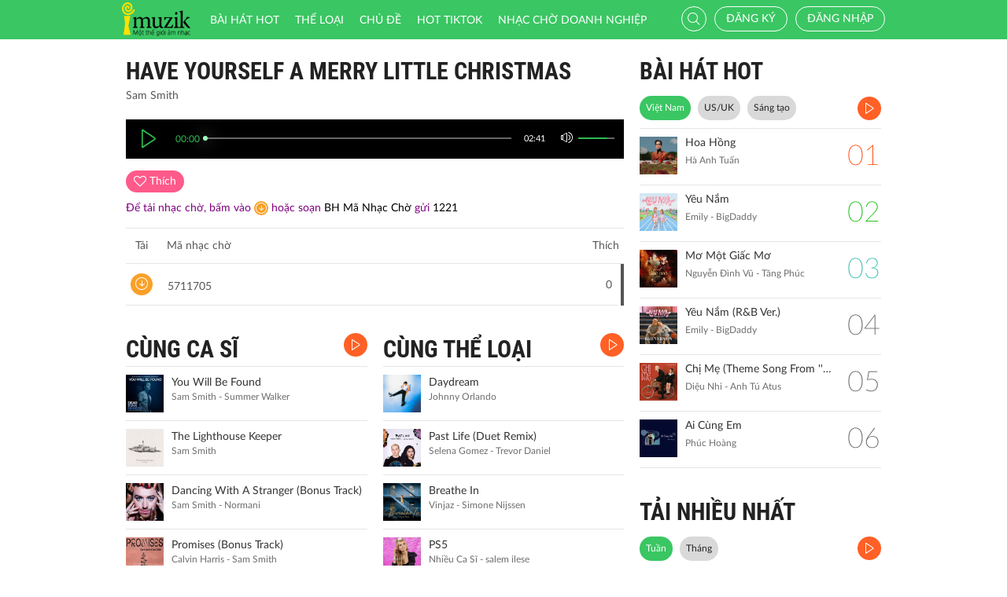

--- FILE ---
content_type: text/css
request_url: http://www.imuzik.com.vn/css/bootstrap.min.css
body_size: 20876
content:
/*! Day 2305
 * Bootstrap v3.3.5 (http://getbootstrap.com)
 * Copyright 2011-2015 Twitter, Inc.
 * Licensed under MIT (https://github.com/twbs/bootstrap/blob/master/LICENSE)
 */

/*!
 * Generated using the Bootstrap Customizer (http://getbootstrap.com/customize/?id=5746a06eaa6ac1655a3a)
 * Config saved to config.json and https://gist.github.com/5746a06eaa6ac1655a3a
 *//*!
 * Bootstrap v3.3.5 (http://getbootstrap.com)
 * Copyright 2011-2015 Twitter, Inc.
 * Licensed under MIT (https://github.com/twbs/bootstrap/blob/master/LICENSE)
 *//*! normalize.css v3.0.3 | MIT License | github.com/necolas/normalize.css */html {
	font-family: sans-serif;
	-ms-text-size-adjust: 100%;
	-webkit-text-size-adjust: 100%
}
body {
	margin: 0
}
article, aside, details, figcaption, figure, footer, header, hgroup, main, menu, nav, section, summary {
	display: block
}
audio, canvas, progress, video {
	display: inline-block;
	vertical-align: baseline
}
audio:not([controls]) {
	display: none;
	height: 0
}
[hidden], template {
	display: none
}
a {
	background-color: transparent
}
a:active, a:hover {
	outline: 0
}
abbr[title] {
	border-bottom: 1px dotted
}
b, strong {
	font-weight: bold
}
dfn {
	font-style: italic
}
h1 {
	font-size: 2em;
	margin: 0.67em 0
}
mark {
	background: #ff0;
	color: #000
}
small {
	font-size: 80%
}
sub, sup {
	font-size: 75%;
	line-height: 0;
	position: relative;
	vertical-align: baseline
}
sup {
	top: -0.5em
}
sub {
	bottom: -0.25em
}
img {
	border: 0
}
svg:not(:root) {
	overflow: hidden
}
figure {
	margin: 1em 40px
}
hr {
	-webkit-box-sizing: content-box;
	-moz-box-sizing: content-box;
	box-sizing: content-box;
	height: 0
}
pre {
	overflow: auto
}
code, kbd, pre, samp {
	font-family: monospace, monospace;
	font-size: 1em
}
button, input, optgroup, select, textarea {
	color: inherit;
	font: inherit;
	margin: 0
}
button {
	overflow: visible
}
button, select {
	text-transform: none
}
button, html input[type="button"], input[type="reset"], input[type="submit"] {
	-webkit-appearance: button;
	cursor: pointer
}
button[disabled], html input[disabled] {
	cursor: default
}
button::-moz-focus-inner, input::-moz-focus-inner {
border:0;
padding:0
}
input {
	line-height: normal
}
input[type="checkbox"], input[type="radio"] {
	-webkit-box-sizing: border-box;
	-moz-box-sizing: border-box;
	box-sizing: border-box;
	padding: 0
}
input[type="number"]::-webkit-inner-spin-button, input[type="number"]::-webkit-outer-spin-button {
height:auto
}
input[type="search"] {
	-webkit-appearance: textfield;
	-webkit-box-sizing: content-box;
	-moz-box-sizing: content-box;
	box-sizing: content-box
}
input[type="search"]::-webkit-search-cancel-button, input[type="search"]::-webkit-search-decoration {
-webkit-appearance:none
}
fieldset {
	border: 1px solid #c0c0c0;
	margin: 0 2px;
	padding: 0.35em 0.625em 0.75em
}
legend {
	border: 0;
	padding: 0
}
textarea {
	overflow: auto
}
optgroup {
	font-weight: bold
}
table {
	border-collapse: collapse;
	border-spacing: 0
}
td, th {
	padding: 0
}
@font-face {
	font-family: 'Glyphicons Halflings';
	src: url('../fonts/glyphicons-halflings-regular.eot');
	src: url('../fonts/glyphicons-halflings-regular.eot?#iefix') format('embedded-opentype'), url('../fonts/glyphicons-halflings-regular.woff2') format('woff2'), url('../fonts/glyphicons-halflings-regular.woff') format('woff'), url('../fonts/glyphicons-halflings-regular.ttf') format('truetype'), url('../fonts/glyphicons-halflings-regular.svg#glyphicons_halflingsregular') format('svg')
}
.glyphicon {
	position: relative;
	top: 1px;
	display: inline-block;
	font-family: 'Glyphicons Halflings';
	font-style: normal;
	font-weight: normal;
	line-height: 1;
	-webkit-font-smoothing: antialiased;
	-moz-osx-font-smoothing: grayscale
}
.glyphicon-asterisk:before {
	content: "\2a"
}
.glyphicon-plus:before {
	content: "\2b"
}
.glyphicon-euro:before, .glyphicon-eur:before {
	content: "\20ac"
}
.glyphicon-minus:before {
	content: "\2212"
}
.glyphicon-cloud:before {
	content: "\2601"
}
.glyphicon-envelope:before {
	content: "\2709"
}
.glyphicon-pencil:before {
	content: "\270f"
}
.glyphicon-glass:before {
	content: "\e001"
}
.glyphicon-music:before {
	content: "\e002"
}
.glyphicon-search:before {
	content: "\e003"
}
.glyphicon-heart:before {
	content: "\e005"
}
.glyphicon-star:before {
	content: "\e006"
}
.glyphicon-star-empty:before {
	content: "\e007"
}
.glyphicon-user:before {
	content: "\e008"
}
.glyphicon-film:before {
	content: "\e009"
}
.glyphicon-th-large:before {
	content: "\e010"
}
.glyphicon-th:before {
	content: "\e011"
}
.glyphicon-th-list:before {
	content: "\e012"
}
.glyphicon-ok:before {
	content: "\e013"
}
.glyphicon-remove:before {
	content: "\e014"
}
.glyphicon-zoom-in:before {
	content: "\e015"
}
.glyphicon-zoom-out:before {
	content: "\e016"
}
.glyphicon-off:before {
	content: "\e017"
}
.glyphicon-signal:before {
	content: "\e018"
}
.glyphicon-cog:before {
	content: "\e019"
}
.glyphicon-trash:before {
	content: "\e020"
}
.glyphicon-home:before {
	content: "\e021"
}
.glyphicon-file:before {
	content: "\e022"
}
.glyphicon-time:before {
	content: "\e023"
}
.glyphicon-road:before {
	content: "\e024"
}
.glyphicon-download-alt:before {
	content: "\e025"
}
.glyphicon-download:before {
	content: "\e026"
}
.glyphicon-upload:before {
	content: "\e027"
}
.glyphicon-inbox:before {
	content: "\e028"
}
.glyphicon-play-circle:before {
	content: "\e029"
}
.glyphicon-repeat:before {
	content: "\e030"
}
.glyphicon-refresh:before {
	content: "\e031"
}
.glyphicon-list-alt:before {
	content: "\e032"
}
.glyphicon-lock:before {
	content: "\e033"
}
.glyphicon-flag:before {
	content: "\e034"
}
.glyphicon-headphones:before {
	content: "\e035"
}
.glyphicon-volume-off:before {
	content: "\e036"
}
.glyphicon-volume-down:before {
	content: "\e037"
}
.glyphicon-volume-up:before {
	content: "\e038"
}
.glyphicon-qrcode:before {
	content: "\e039"
}
.glyphicon-barcode:before {
	content: "\e040"
}
.glyphicon-tag:before {
	content: "\e041"
}
.glyphicon-tags:before {
	content: "\e042"
}
.glyphicon-book:before {
	content: "\e043"
}
.glyphicon-bookmark:before {
	content: "\e044"
}
.glyphicon-print:before {
	content: "\e045"
}
.glyphicon-camera:before {
	content: "\e046"
}
.glyphicon-font:before {
	content: "\e047"
}
.glyphicon-bold:before {
	content: "\e048"
}
.glyphicon-italic:before {
	content: "\e049"
}
.glyphicon-text-height:before {
	content: "\e050"
}
.glyphicon-text-width:before {
	content: "\e051"
}
.glyphicon-align-left:before {
	content: "\e052"
}
.glyphicon-align-center:before {
	content: "\e053"
}
.glyphicon-align-right:before {
	content: "\e054"
}
.glyphicon-align-justify:before {
	content: "\e055"
}
.glyphicon-list:before {
	content: "\e056"
}
.glyphicon-indent-left:before {
	content: "\e057"
}
.glyphicon-indent-right:before {
	content: "\e058"
}
.glyphicon-facetime-video:before {
	content: "\e059"
}
.glyphicon-picture:before {
	content: "\e060"
}
.glyphicon-map-marker:before {
	content: "\e062"
}
.glyphicon-adjust:before {
	content: "\e063"
}
.glyphicon-tint:before {
	content: "\e064"
}
.glyphicon-edit:before {
	content: "\e065"
}
.glyphicon-share:before {
	content: "\e066"
}
.glyphicon-check:before {
	content: "\e067"
}
.glyphicon-move:before {
	content: "\e068"
}
.glyphicon-step-backward:before {
	content: "\e069"
}
.glyphicon-fast-backward:before {
	content: "\e070"
}
.glyphicon-backward:before {
	content: "\e071"
}
.glyphicon-play:before {
	content: "\e072"
}
.glyphicon-pause:before {
	content: "\e073"
}
.glyphicon-stop:before {
	content: "\e074"
}
.glyphicon-forward:before {
	content: "\e075"
}
.glyphicon-fast-forward:before {
	content: "\e076"
}
.glyphicon-step-forward:before {
	content: "\e077"
}
.glyphicon-eject:before {
	content: "\e078"
}
.glyphicon-chevron-left:before {
	content: "\e079"
}
.glyphicon-chevron-right:before {
	content: "\e080"
}
.glyphicon-plus-sign:before {
	content: "\e081"
}
.glyphicon-minus-sign:before {
	content: "\e082"
}
.glyphicon-remove-sign:before {
	content: "\e083"
}
.glyphicon-ok-sign:before {
	content: "\e084"
}
.glyphicon-question-sign:before {
	content: "\e085"
}
.glyphicon-info-sign:before {
	content: "\e086"
}
.glyphicon-screenshot:before {
	content: "\e087"
}
.glyphicon-remove-circle:before {
	content: "\e088"
}
.glyphicon-ok-circle:before {
	content: "\e089"
}
.glyphicon-ban-circle:before {
	content: "\e090"
}
.glyphicon-arrow-left:before {
	content: "\e091"
}
.glyphicon-arrow-right:before {
	content: "\e092"
}
.glyphicon-arrow-up:before {
	content: "\e093"
}
.glyphicon-arrow-down:before {
	content: "\e094"
}
.glyphicon-share-alt:before {
	content: "\e095"
}
.glyphicon-resize-full:before {
	content: "\e096"
}
.glyphicon-resize-small:before {
	content: "\e097"
}
.glyphicon-exclamation-sign:before {
	content: "\e101"
}
.glyphicon-gift:before {
	content: "\e102"
}
.glyphicon-leaf:before {
	content: "\e103"
}
.glyphicon-fire:before {
	content: "\e104"
}
.glyphicon-eye-open:before {
	content: "\e105"
}
.glyphicon-eye-close:before {
	content: "\e106"
}
.glyphicon-warning-sign:before {
	content: "\e107"
}
.glyphicon-plane:before {
	content: "\e108"
}
.glyphicon-calendar:before {
	content: "\e109"
}
.glyphicon-random:before {
	content: "\e110"
}
.glyphicon-comment:before {
	content: "\e111"
}
.glyphicon-magnet:before {
	content: "\e112"
}
.glyphicon-chevron-up:before {
	content: "\e113"
}
.glyphicon-chevron-down:before {
	content: "\e114"
}
.glyphicon-retweet:before {
	content: "\e115"
}
.glyphicon-shopping-cart:before {
	content: "\e116"
}
.glyphicon-folder-close:before {
	content: "\e117"
}
.glyphicon-folder-open:before {
	content: "\e118"
}
.glyphicon-resize-vertical:before {
	content: "\e119"
}
.glyphicon-resize-horizontal:before {
	content: "\e120"
}
.glyphicon-hdd:before {
	content: "\e121"
}
.glyphicon-bullhorn:before {
	content: "\e122"
}
.glyphicon-bell:before {
	content: "\e123"
}
.glyphicon-certificate:before {
	content: "\e124"
}
.glyphicon-thumbs-up:before {
	content: "\e125"
}
.glyphicon-thumbs-down:before {
	content: "\e126"
}
.glyphicon-hand-right:before {
	content: "\e127"
}
.glyphicon-hand-left:before {
	content: "\e128"
}
.glyphicon-hand-up:before {
	content: "\e129"
}
.glyphicon-hand-down:before {
	content: "\e130"
}
.glyphicon-circle-arrow-right:before {
	content: "\e131"
}
.glyphicon-circle-arrow-left:before {
	content: "\e132"
}
.glyphicon-circle-arrow-up:before {
	content: "\e133"
}
.glyphicon-circle-arrow-down:before {
	content: "\e134"
}
.glyphicon-globe:before {
	content: "\e135"
}
.glyphicon-wrench:before {
	content: "\e136"
}
.glyphicon-tasks:before {
	content: "\e137"
}
.glyphicon-filter:before {
	content: "\e138"
}
.glyphicon-briefcase:before {
	content: "\e139"
}
.glyphicon-fullscreen:before {
	content: "\e140"
}
.glyphicon-dashboard:before {
	content: "\e141"
}
.glyphicon-paperclip:before {
	content: "\e142"
}
.glyphicon-heart-empty:before {
	content: "\e143"
}
.glyphicon-link:before {
	content: "\e144"
}
.glyphicon-phone:before {
	content: "\e145"
}
.glyphicon-pushpin:before {
	content: "\e146"
}
.glyphicon-usd:before {
	content: "\e148"
}
.glyphicon-gbp:before {
	content: "\e149"
}
.glyphicon-sort:before {
	content: "\e150"
}
.glyphicon-sort-by-alphabet:before {
	content: "\e151"
}
.glyphicon-sort-by-alphabet-alt:before {
	content: "\e152"
}
.glyphicon-sort-by-order:before {
	content: "\e153"
}
.glyphicon-sort-by-order-alt:before {
	content: "\e154"
}
.glyphicon-sort-by-attributes:before {
	content: "\e155"
}
.glyphicon-sort-by-attributes-alt:before {
	content: "\e156"
}
.glyphicon-unchecked:before {
	content: "\e157"
}
.glyphicon-expand:before {
	content: "\e158"
}
.glyphicon-collapse-down:before {
	content: "\e159"
}
.glyphicon-collapse-up:before {
	content: "\e160"
}
.glyphicon-log-in:before {
	content: "\e161"
}
.glyphicon-flash:before {
	content: "\e162"
}
.glyphicon-log-out:before {
	content: "\e163"
}
.glyphicon-new-window:before {
	content: "\e164"
}
.glyphicon-record:before {
	content: "\e165"
}
.glyphicon-save:before {
	content: "\e166"
}
.glyphicon-open:before {
	content: "\e167"
}
.glyphicon-saved:before {
	content: "\e168"
}
.glyphicon-import:before {
	content: "\e169"
}
.glyphicon-export:before {
	content: "\e170"
}
.glyphicon-send:before {
	content: "\e171"
}
.glyphicon-floppy-disk:before {
	content: "\e172"
}
.glyphicon-floppy-saved:before {
	content: "\e173"
}
.glyphicon-floppy-remove:before {
	content: "\e174"
}
.glyphicon-floppy-save:before {
	content: "\e175"
}
.glyphicon-floppy-open:before {
	content: "\e176"
}
.glyphicon-credit-card:before {
	content: "\e177"
}
.glyphicon-transfer:before {
	content: "\e178"
}
.glyphicon-cutlery:before {
	content: "\e179"
}
.glyphicon-header:before {
	content: "\e180"
}
.glyphicon-compressed:before {
	content: "\e181"
}
.glyphicon-earphone:before {
	content: "\e182"
}
.glyphicon-phone-alt:before {
	content: "\e183"
}
.glyphicon-tower:before {
	content: "\e184"
}
.glyphicon-stats:before {
	content: "\e185"
}
.glyphicon-sd-video:before {
	content: "\e186"
}
.glyphicon-hd-video:before {
	content: "\e187"
}
.glyphicon-subtitles:before {
	content: "\e188"
}
.glyphicon-sound-stereo:before {
	content: "\e189"
}
.glyphicon-sound-dolby:before {
	content: "\e190"
}
.glyphicon-sound-5-1:before {
	content: "\e191"
}
.glyphicon-sound-6-1:before {
	content: "\e192"
}
.glyphicon-sound-7-1:before {
	content: "\e193"
}
.glyphicon-copyright-mark:before {
	content: "\e194"
}
.glyphicon-registration-mark:before {
	content: "\e195"
}
.glyphicon-cloud-download:before {
	content: "\e197"
}
.glyphicon-cloud-upload:before {
	content: "\e198"
}
.glyphicon-tree-conifer:before {
	content: "\e199"
}
.glyphicon-tree-deciduous:before {
	content: "\e200"
}
.glyphicon-cd:before {
	content: "\e201"
}
.glyphicon-save-file:before {
	content: "\e202"
}
.glyphicon-open-file:before {
	content: "\e203"
}
.glyphicon-level-up:before {
	content: "\e204"
}
.glyphicon-copy:before {
	content: "\e205"
}
.glyphicon-paste:before {
	content: "\e206"
}
.glyphicon-alert:before {
	content: "\e209"
}
.glyphicon-equalizer:before {
	content: "\e210"
}
.glyphicon-king:before {
	content: "\e211"
}
.glyphicon-queen:before {
	content: "\e212"
}
.glyphicon-pawn:before {
	content: "\e213"
}
.glyphicon-bishop:before {
	content: "\e214"
}
.glyphicon-knight:before {
	content: "\e215"
}
.glyphicon-baby-formula:before {
	content: "\e216"
}
.glyphicon-tent:before {
	content: "\26fa"
}
.glyphicon-blackboard:before {
	content: "\e218"
}
.glyphicon-bed:before {
	content: "\e219"
}
.glyphicon-apple:before {
	content: "\f8ff"
}
.glyphicon-erase:before {
	content: "\e221"
}
.glyphicon-hourglass:before {
	content: "\231b"
}
.glyphicon-lamp:before {
	content: "\e223"
}
.glyphicon-duplicate:before {
	content: "\e224"
}
.glyphicon-piggy-bank:before {
	content: "\e225"
}
.glyphicon-scissors:before {
	content: "\e226"
}
.glyphicon-bitcoin:before {
	content: "\e227"
}
.glyphicon-btc:before {
	content: "\e227"
}
.glyphicon-xbt:before {
	content: "\e227"
}
.glyphicon-yen:before {
	content: "\00a5"
}
.glyphicon-jpy:before {
	content: "\00a5"
}
.glyphicon-ruble:before {
	content: "\20bd"
}
.glyphicon-rub:before {
	content: "\20bd"
}
.glyphicon-scale:before {
	content: "\e230"
}
.glyphicon-ice-lolly:before {
	content: "\e231"
}
.glyphicon-ice-lolly-tasted:before {
	content: "\e232"
}
.glyphicon-education:before {
	content: "\e233"
}
.glyphicon-option-horizontal:before {
	content: "\e234"
}
.glyphicon-option-vertical:before {
	content: "\e235"
}
.glyphicon-menu-hamburger:before {
	content: "\e236"
}
.glyphicon-modal-window:before {
	content: "\e237"
}
.glyphicon-oil:before {
	content: "\e238"
}
.glyphicon-grain:before {
	content: "\e239"
}
.glyphicon-sunglasses:before {
	content: "\e240"
}
.glyphicon-text-size:before {
	content: "\e241"
}
.glyphicon-text-color:before {
	content: "\e242"
}
.glyphicon-text-background:before {
	content: "\e243"
}
.glyphicon-object-align-top:before {
	content: "\e244"
}
.glyphicon-object-align-bottom:before {
	content: "\e245"
}
.glyphicon-object-align-horizontal:before {
	content: "\e246"
}
.glyphicon-object-align-left:before {
	content: "\e247"
}
.glyphicon-object-align-vertical:before {
	content: "\e248"
}
.glyphicon-object-align-right:before {
	content: "\e249"
}
.glyphicon-triangle-right:before {
	content: "\e250"
}
.glyphicon-triangle-left:before {
	content: "\e251"
}
.glyphicon-triangle-bottom:before {
	content: "\e252"
}
.glyphicon-triangle-top:before {
	content: "\e253"
}
.glyphicon-console:before {
	content: "\e254"
}
.glyphicon-superscript:before {
	content: "\e255"
}
.glyphicon-subscript:before {
	content: "\e256"
}
.glyphicon-menu-left:before {
	content: "\e257"
}
.glyphicon-menu-right:before {
	content: "\e258"
}
.glyphicon-menu-down:before {
	content: "\e259"
}
.glyphicon-menu-up:before {
	content: "\e260"
}
* {
	-webkit-box-sizing: border-box;
	-moz-box-sizing: border-box;
	box-sizing: border-box
}
*:before, *:after {
	-webkit-box-sizing: border-box;
	-moz-box-sizing: border-box;
	box-sizing: border-box
}
html {
	font-size: 10px;
	-webkit-tap-highlight-color: rgba(0,0,0,0)
}
body {
	font-family: "Helvetica Neue", Helvetica, Arial, sans-serif;
	font-size: 14px;
	line-height: 1.42857143;
	color: #333;
	background-color: #fff
}
input, button, select, textarea {
	font-family: inherit;
	font-size: inherit;
	line-height: inherit
}
a {
	color: #337ab7;
	text-decoration: none
}
a:hover, a:focus {
	/*color: #23527c; edit by vietnt*/
	text-decoration: underline
}
a:focus {
	outline: thin dotted;
	outline: 5px auto -webkit-focus-ring-color;
	outline-offset: -2px
}
figure {
	margin: 0
}
img {
	vertical-align: middle
}
.img-responsive, .thumbnail>img, .thumbnail a>img, .carousel-inner>.item>img, .carousel-inner>.item>a>img {
	display: block;
	max-width: 100%;
	height: auto
}
.img-rounded {
	border-radius: 6px
}
.img-thumbnail {
	padding: 4px;
	line-height: 1.42857143;
	background-color: #fff;
	border: 1px solid #ddd;
	border-radius: 4px;
	-webkit-transition: all .2s ease-in-out;
	-o-transition: all .2s ease-in-out;
	transition: all .2s ease-in-out;
	display: inline-block;
	max-width: 100%;
	height: auto
}
.img-circle {
	border-radius: 50%
}
hr {
	margin-top: 20px;
	margin-bottom: 20px;
	border: 0;
	border-top: 1px solid #eee
}
.sr-only {
	position: absolute;
	width: 1px;
	height: 1px;
	margin: -1px;
	padding: 0;
	overflow: hidden;
	clip: rect(0, 0, 0, 0);
	border: 0
}
.sr-only-focusable:active, .sr-only-focusable:focus {
	position: static;
	width: auto;
	height: auto;
	margin: 0;
	overflow: visible;
	clip: auto
}
[role="button"] {
	cursor: pointer
}
h1, h2, h3, h4, h5, h6, .h1, .h2, .h3, .h4, .h5, .h6 {
	font-family: inherit;
	font-weight: 500;
	line-height: 1.1;
	color: inherit
}
h1 small, h2 small, h3 small, h4 small, h5 small, h6 small, .h1 small, .h2 small, .h3 small, .h4 small, .h5 small, .h6 small, h1 .small, h2 .small, h3 .small, h4 .small, h5 .small, h6 .small, .h1 .small, .h2 .small, .h3 .small, .h4 .small, .h5 .small, .h6 .small {
	font-weight: normal;
	line-height: 1;
	color: #777
}
h1, .h1, h2, .h2, h3, .h3 {
	margin-top: 20px;
	margin-bottom: 10px
}
h1 small, .h1 small, h2 small, .h2 small, h3 small, .h3 small, h1 .small, .h1 .small, h2 .small, .h2 .small, h3 .small, .h3 .small {
	font-size: 65%
}
h4, .h4, h5, .h5, h6, .h6 {
	margin-top: 10px;
	margin-bottom: 10px
}
h4 small, .h4 small, h5 small, .h5 small, h6 small, .h6 small, h4 .small, .h4 .small, h5 .small, .h5 .small, h6 .small, .h6 .small {
	font-size: 75%
}
h1, .h1 {
	font-size: 36px
}
h2, .h2 {
	font-size: 30px
}
h3, .h3 {
	font-size: 24px
}
h4, .h4 {
	font-size: 18px
}
h5, .h5 {
	font-size: 14px
}
h6, .h6 {
	font-size: 12px
}
p {
	margin: 0 0 10px
}
.lead {
	margin-bottom: 20px;
	font-size: 16px;
	font-weight: 300;
	line-height: 1.4
}

@media (min-width:768px) {
.lead {
	font-size: 21px
}
}
small, .small {
	font-size: 85%
}
mark, .mark {
	background-color: #fcf8e3;
	padding: .2em
}
.text-left {
	text-align: left
}
.text-right {
	text-align: right
}
.text-center {
	text-align: center
}
.text-justify {
	text-align: justify
}
.text-nowrap {
	white-space: nowrap
}
.text-lowercase {
	text-transform: lowercase
}
.text-uppercase {
	text-transform: uppercase
}
.text-capitalize {
	text-transform: capitalize
}
.text-muted {
	color: #777
}
.text-primary {
	color: #337ab7
}
a.text-primary:hover, a.text-primary:focus {
	color: #286090
}
.text-success {
	color: #3c763d
}
a.text-success:hover, a.text-success:focus {
	color: #2b542c
}
.text-info {
	color: #31708f
}
a.text-info:hover, a.text-info:focus {
	color: #245269
}
.text-warning {
	color: #8a6d3b
}
a.text-warning:hover, a.text-warning:focus {
	color: #66512c
}
.text-danger {
	color: #a94442
}
a.text-danger:hover, a.text-danger:focus {
	color: #843534
}
.bg-primary {
	color: #fff;
	background-color: #337ab7
}
a.bg-primary:hover, a.bg-primary:focus {
	background-color: #286090
}
.bg-success {
	background-color: #dff0d8
}
a.bg-success:hover, a.bg-success:focus {
	background-color: #c1e2b3
}
.bg-info {
	background-color: #d9edf7
}
a.bg-info:hover, a.bg-info:focus {
	background-color: #afd9ee
}
.bg-warning {
	background-color: #fcf8e3
}
a.bg-warning:hover, a.bg-warning:focus {
	background-color: #f7ecb5
}
.bg-danger {
	background-color: #f2dede
}
a.bg-danger:hover, a.bg-danger:focus {
	background-color: #e4b9b9
}
.page-header {
	padding-bottom: 9px;
	margin: 40px 0 20px;
	border-bottom: 1px solid #eee
}
ul, ol {
	margin-top: 0;
	margin-bottom: 10px
}
ul ul, ol ul, ul ol, ol ol {
	margin-bottom: 0
}
.list-unstyled {
	padding-left: 0;
	list-style: none
}
.list-inline {
	padding-left: 0;
	list-style: none;
	margin-left: -5px
}
.list-inline>li {
	display: inline-block;
	padding-left: 5px;
	padding-right: 5px
}
dl {
	margin-top: 0;
	margin-bottom: 20px
}
dt, dd {
	line-height: 1.42857143
}
dt {
	font-weight: bold
}
dd {
	margin-left: 0
}

@media (min-width:768px) {
.dl-horizontal dt {
	float: left;
	width: 160px;
	clear: left;
	text-align: right;
	overflow: hidden;
	text-overflow: ellipsis;
	white-space: nowrap
}
.dl-horizontal dd {
	margin-left: 180px
}
}
abbr[title], abbr[data-original-title] {
	cursor: help;
	border-bottom: 1px dotted #777
}
.initialism {
	font-size: 90%;
	text-transform: uppercase
}
blockquote {
	padding: 10px 20px;
	margin: 0 0 20px;
	font-size: 17.5px;
	border-left: 5px solid #eee
}
blockquote p:last-child, blockquote ul:last-child, blockquote ol:last-child {
	margin-bottom: 0
}
blockquote footer, blockquote small, blockquote .small {
	display: block;
	font-size: 80%;
	line-height: 1.42857143;
	color: #777
}
blockquote footer:before, blockquote small:before, blockquote .small:before {
	content: '\2014 \00A0'
}
.blockquote-reverse, blockquote.pull-right {
	padding-right: 15px;
	padding-left: 0;
	border-right: 5px solid #eee;
	border-left: 0;
	text-align: right
}
.blockquote-reverse footer:before, blockquote.pull-right footer:before, .blockquote-reverse small:before, blockquote.pull-right small:before, .blockquote-reverse .small:before, blockquote.pull-right .small:before {
	content: ''
}
.blockquote-reverse footer:after, blockquote.pull-right footer:after, .blockquote-reverse small:after, blockquote.pull-right small:after, .blockquote-reverse .small:after, blockquote.pull-right .small:after {
	content: '\00A0 \2014'
}
address {
	margin-bottom: 20px;
	font-style: normal;
	line-height: 1.42857143
}
code, kbd, pre, samp {
	font-family: Menlo, Monaco, Consolas, "Courier New", monospace
}
code {
	padding: 2px 4px;
	font-size: 90%;
	color: #c7254e;
	background-color: #f9f2f4;
	border-radius: 4px
}
kbd {
	padding: 2px 4px;
	font-size: 90%;
	color: #fff;
	background-color: #333;
	border-radius: 3px;
	-webkit-box-shadow: inset 0 -1px 0 rgba(0,0,0,0.25);
	box-shadow: inset 0 -1px 0 rgba(0,0,0,0.25)
}
kbd kbd {
	padding: 0;
	font-size: 100%;
	font-weight: bold;
	-webkit-box-shadow: none;
	box-shadow: none
}
pre {
	display: block;
	padding: 9.5px;
	margin: 0 0 10px;
	font-size: 13px;
	line-height: 1.42857143;
	word-break: break-all;
	word-wrap: break-word;
	color: #333;
	background-color: #f5f5f5;
	border: 1px solid #ccc;
	border-radius: 4px
}
pre code {
	padding: 0;
	font-size: inherit;
	color: inherit;
	white-space: pre-wrap;
	background-color: transparent;
	border-radius: 0
}
.pre-scrollable {
	max-height: 340px;
	overflow-y: scroll
}
.container {
	margin-right: auto;
	margin-left: auto;
	padding-left: 10px;
	padding-right: 10px
}

@media (min-width:768px) {
.container {
	/*width: 730px edit by vietnt*/
}
}

@media (min-width:992px) {
.container {
	/*width: 950px edit by vietnt*/	
	width: 960px
}
}

@media (min-width:1200px) {
.container {
	width: 980px
}
}
.container-fluid {
	margin-right: auto;
	margin-left: auto;
	padding-left: 10px;
	padding-right: 10px
}
.row {
	margin-left: -10px;
	margin-right: -10px
}
.col-xs-1, .col-sm-1, .col-md-1, .col-lg-1, .col-xs-2, .col-sm-2, .col-md-2, .col-lg-2, .col-xs-3, .col-sm-3, .col-md-3, .col-lg-3, .col-xs-4, .col-sm-4, .col-md-4, .col-lg-4, .col-xs-5, .col-sm-5, .col-md-5, .col-lg-5, .col-xs-6, .col-sm-6, .col-md-6, .col-lg-6, .col-xs-7, .col-sm-7, .col-md-7, .col-lg-7, .col-xs-8, .col-sm-8, .col-md-8, .col-lg-8, .col-xs-9, .col-sm-9, .col-md-9, .col-lg-9, .col-xs-10, .col-sm-10, .col-md-10, .col-lg-10, .col-xs-11, .col-sm-11, .col-md-11, .col-lg-11, .col-xs-12, .col-sm-12, .col-md-12, .col-lg-12 {
	position: relative;
	min-height: 1px;
	padding-left: 10px;
	padding-right: 10px
}
.col-xs-1, .col-xs-2, .col-xs-3, .col-xs-4, .col-xs-5, .col-xs-6, .col-xs-7, .col-xs-8, .col-xs-9, .col-xs-10, .col-xs-11, .col-xs-12 {
	float: left
}
.col-xs-12 {
	width: 100%
}
.col-xs-11 {
	width: 91.66666667%
}
.col-xs-10 {
	width: 83.33333333%
}
.col-xs-9 {
	width: 75%
}
.col-xs-8 {
	width: 66.66666667%
}
.col-xs-7 {
	width: 58.33333333%
}
.col-xs-6 {
	width: 50%
}
.col-xs-5 {
	width: 41.66666667%
}
.col-xs-4 {
	width: 33.33333333%
}
.col-xs-3 {
	width: 25%
}
.col-xs-2 {
	width: 16.66666667%
}
.col-xs-1 {
	width: 8.33333333%
}
.col-xs-pull-12 {
	right: 100%
}
.col-xs-pull-11 {
	right: 91.66666667%
}
.col-xs-pull-10 {
	right: 83.33333333%
}
.col-xs-pull-9 {
	right: 75%
}
.col-xs-pull-8 {
	right: 66.66666667%
}
.col-xs-pull-7 {
	right: 58.33333333%
}
.col-xs-pull-6 {
	right: 50%
}
.col-xs-pull-5 {
	right: 41.66666667%
}
.col-xs-pull-4 {
	right: 33.33333333%
}
.col-xs-pull-3 {
	right: 25%
}
.col-xs-pull-2 {
	right: 16.66666667%
}
.col-xs-pull-1 {
	right: 8.33333333%
}
.col-xs-pull-0 {
	right: auto
}
.col-xs-push-12 {
	left: 100%
}
.col-xs-push-11 {
	left: 91.66666667%
}
.col-xs-push-10 {
	left: 83.33333333%
}
.col-xs-push-9 {
	left: 75%
}
.col-xs-push-8 {
	left: 66.66666667%
}
.col-xs-push-7 {
	left: 58.33333333%
}
.col-xs-push-6 {
	left: 50%
}
.col-xs-push-5 {
	left: 41.66666667%
}
.col-xs-push-4 {
	left: 33.33333333%
}
.col-xs-push-3 {
	left: 25%
}
.col-xs-push-2 {
	left: 16.66666667%
}
.col-xs-push-1 {
	left: 8.33333333%
}
.col-xs-push-0 {
	left: auto
}
.col-xs-offset-12 {
	margin-left: 100%
}
.col-xs-offset-11 {
	margin-left: 91.66666667%
}
.col-xs-offset-10 {
	margin-left: 83.33333333%
}
.col-xs-offset-9 {
	margin-left: 75%
}
.col-xs-offset-8 {
	margin-left: 66.66666667%
}
.col-xs-offset-7 {
	margin-left: 58.33333333%
}
.col-xs-offset-6 {
	margin-left: 50%
}
.col-xs-offset-5 {
	margin-left: 41.66666667%
}
.col-xs-offset-4 {
	margin-left: 33.33333333%
}
.col-xs-offset-3 {
	margin-left: 25%
}
.col-xs-offset-2 {
	margin-left: 16.66666667%
}
.col-xs-offset-1 {
	margin-left: 8.33333333%
}
.col-xs-offset-0 {
	margin-left: 0
}

@media (min-width:768px) {
.col-sm-1, .col-sm-2, .col-sm-3, .col-sm-4, .col-sm-5, .col-sm-6, .col-sm-7, .col-sm-8, .col-sm-9, .col-sm-10, .col-sm-11, .col-sm-12 {
	float: left
}
.col-sm-12 {
	width: 100%
}
.col-sm-11 {
	width: 91.66666667%
}
.col-sm-10 {
	width: 83.33333333%
}
.col-sm-9 {
	width: 75%
}
.col-sm-8 {
	width: 66.66666667%
}
.col-sm-7 {
	width: 58.33333333%
}
.col-sm-6 {
	width: 50%
}
.col-sm-5 {
	width: 41.66666667%
}
.col-sm-4 {
	width: 33.33333333%
}
.col-sm-3 {
	width: 25%
}
.col-sm-2 {
	width: 16.66666667%
}
.col-sm-1 {
	width: 8.33333333%
}
.col-sm-pull-12 {
	right: 100%
}
.col-sm-pull-11 {
	right: 91.66666667%
}
.col-sm-pull-10 {
	right: 83.33333333%
}
.col-sm-pull-9 {
	right: 75%
}
.col-sm-pull-8 {
	right: 66.66666667%
}
.col-sm-pull-7 {
	right: 58.33333333%
}
.col-sm-pull-6 {
	right: 50%
}
.col-sm-pull-5 {
	right: 41.66666667%
}
.col-sm-pull-4 {
	right: 33.33333333%
}
.col-sm-pull-3 {
	right: 25%
}
.col-sm-pull-2 {
	right: 16.66666667%
}
.col-sm-pull-1 {
	right: 8.33333333%
}
.col-sm-pull-0 {
	right: auto
}
.col-sm-push-12 {
	left: 100%
}
.col-sm-push-11 {
	left: 91.66666667%
}
.col-sm-push-10 {
	left: 83.33333333%
}
.col-sm-push-9 {
	left: 75%
}
.col-sm-push-8 {
	left: 66.66666667%
}
.col-sm-push-7 {
	left: 58.33333333%
}
.col-sm-push-6 {
	left: 50%
}
.col-sm-push-5 {
	left: 41.66666667%
}
.col-sm-push-4 {
	left: 33.33333333%
}
.col-sm-push-3 {
	left: 25%
}
.col-sm-push-2 {
	left: 16.66666667%
}
.col-sm-push-1 {
	left: 8.33333333%
}
.col-sm-push-0 {
	left: auto
}
.col-sm-offset-12 {
	margin-left: 100%
}
.col-sm-offset-11 {
	margin-left: 91.66666667%
}
.col-sm-offset-10 {
	margin-left: 83.33333333%
}
.col-sm-offset-9 {
	margin-left: 75%
}
.col-sm-offset-8 {
	margin-left: 66.66666667%
}
.col-sm-offset-7 {
	margin-left: 58.33333333%
}
.col-sm-offset-6 {
	margin-left: 50%
}
.col-sm-offset-5 {
	margin-left: 41.66666667%
}
.col-sm-offset-4 {
	margin-left: 33.33333333%
}
.col-sm-offset-3 {
	margin-left: 25%
}
.col-sm-offset-2 {
	margin-left: 16.66666667%
}
.col-sm-offset-1 {
	margin-left: 8.33333333%
}
.col-sm-offset-0 {
	margin-left: 0
}
}

@media (min-width:992px) {
.col-md-1, .col-md-2, .col-md-3, .col-md-4, .col-md-5, .col-md-6, .col-md-7, .col-md-8, .col-md-9, .col-md-10, .col-md-11, .col-md-12 {
	float: left
}
.col-md-12 {
	width: 100%
}
.col-md-11 {
	width: 91.66666667%
}
.col-md-10 {
	width: 83.33333333%
}
.col-md-9 {
	width: 75%
}
.col-md-8 {
	width: 66.66666667%
}
.col-md-7 {
	width: 58.33333333%
}
.col-md-6 {
	width: 50%
}
.col-md-5 {
	width: 41.66666667%
}
.col-md-4 {
	width: 33.33333333%
}
.col-md-3 {
	width: 25%
}
.col-md-2 {
	width: 16.66666667%
}
.col-md-1 {
	width: 8.33333333%
}
.col-md-pull-12 {
	right: 100%
}
.col-md-pull-11 {
	right: 91.66666667%
}
.col-md-pull-10 {
	right: 83.33333333%
}
.col-md-pull-9 {
	right: 75%
}
.col-md-pull-8 {
	right: 66.66666667%
}
.col-md-pull-7 {
	right: 58.33333333%
}
.col-md-pull-6 {
	right: 50%
}
.col-md-pull-5 {
	right: 41.66666667%
}
.col-md-pull-4 {
	right: 33.33333333%
}
.col-md-pull-3 {
	right: 25%
}
.col-md-pull-2 {
	right: 16.66666667%
}
.col-md-pull-1 {
	right: 8.33333333%
}
.col-md-pull-0 {
	right: auto
}
.col-md-push-12 {
	left: 100%
}
.col-md-push-11 {
	left: 91.66666667%
}
.col-md-push-10 {
	left: 83.33333333%
}
.col-md-push-9 {
	left: 75%
}
.col-md-push-8 {
	left: 66.66666667%
}
.col-md-push-7 {
	left: 58.33333333%
}
.col-md-push-6 {
	left: 50%
}
.col-md-push-5 {
	left: 41.66666667%
}
.col-md-push-4 {
	left: 33.33333333%
}
.col-md-push-3 {
	left: 25%
}
.col-md-push-2 {
	left: 16.66666667%
}
.col-md-push-1 {
	left: 8.33333333%
}
.col-md-push-0 {
	left: auto
}
.col-md-offset-12 {
	margin-left: 100%
}
.col-md-offset-11 {
	margin-left: 91.66666667%
}
.col-md-offset-10 {
	margin-left: 83.33333333%
}
.col-md-offset-9 {
	margin-left: 75%
}
.col-md-offset-8 {
	margin-left: 66.66666667%
}
.col-md-offset-7 {
	margin-left: 58.33333333%
}
.col-md-offset-6 {
	margin-left: 50%
}
.col-md-offset-5 {
	margin-left: 41.66666667%
}
.col-md-offset-4 {
	margin-left: 33.33333333%
}
.col-md-offset-3 {
	margin-left: 25%
}
.col-md-offset-2 {
	margin-left: 16.66666667%
}
.col-md-offset-1 {
	margin-left: 8.33333333%
}
.col-md-offset-0 {
	margin-left: 0
}
}

@media (min-width:1200px) {
.col-lg-1, .col-lg-2, .col-lg-3, .col-lg-4, .col-lg-5, .col-lg-6, .col-lg-7, .col-lg-8, .col-lg-9, .col-lg-10, .col-lg-11, .col-lg-12 {
	float: left
}
.col-lg-12 {
	width: 100%
}
.col-lg-11 {
	width: 91.66666667%
}
.col-lg-10 {
	width: 83.33333333%
}
.col-lg-9 {
	width: 75%
}
.col-lg-8 {
	width: 66.66666667%
}
.col-lg-7 {
	width: 58.33333333%
}
.col-lg-6 {
	width: 50%
}
.col-lg-5 {
	width: 41.66666667%
}
.col-lg-4 {
	width: 33.33333333%
}
.col-lg-3 {
	width: 25%
}
.col-lg-2 {
	width: 16.66666667%
}
.col-lg-1 {
	width: 8.33333333%
}
.col-lg-pull-12 {
	right: 100%
}
.col-lg-pull-11 {
	right: 91.66666667%
}
.col-lg-pull-10 {
	right: 83.33333333%
}
.col-lg-pull-9 {
	right: 75%
}
.col-lg-pull-8 {
	right: 66.66666667%
}
.col-lg-pull-7 {
	right: 58.33333333%
}
.col-lg-pull-6 {
	right: 50%
}
.col-lg-pull-5 {
	right: 41.66666667%
}
.col-lg-pull-4 {
	right: 33.33333333%
}
.col-lg-pull-3 {
	right: 25%
}
.col-lg-pull-2 {
	right: 16.66666667%
}
.col-lg-pull-1 {
	right: 8.33333333%
}
.col-lg-pull-0 {
	right: auto
}
.col-lg-push-12 {
	left: 100%
}
.col-lg-push-11 {
	left: 91.66666667%
}
.col-lg-push-10 {
	left: 83.33333333%
}
.col-lg-push-9 {
	left: 75%
}
.col-lg-push-8 {
	left: 66.66666667%
}
.col-lg-push-7 {
	left: 58.33333333%
}
.col-lg-push-6 {
	left: 50%
}
.col-lg-push-5 {
	left: 41.66666667%
}
.col-lg-push-4 {
	left: 33.33333333%
}
.col-lg-push-3 {
	left: 25%
}
.col-lg-push-2 {
	left: 16.66666667%
}
.col-lg-push-1 {
	left: 8.33333333%
}
.col-lg-push-0 {
	left: auto
}
.col-lg-offset-12 {
	margin-left: 100%
}
.col-lg-offset-11 {
	margin-left: 91.66666667%
}
.col-lg-offset-10 {
	margin-left: 83.33333333%
}
.col-lg-offset-9 {
	margin-left: 75%
}
.col-lg-offset-8 {
	margin-left: 66.66666667%
}
.col-lg-offset-7 {
	margin-left: 58.33333333%
}
.col-lg-offset-6 {
	margin-left: 50%
}
.col-lg-offset-5 {
	margin-left: 41.66666667%
}
.col-lg-offset-4 {
	margin-left: 33.33333333%
}
.col-lg-offset-3 {
	margin-left: 25%
}
.col-lg-offset-2 {
	margin-left: 16.66666667%
}
.col-lg-offset-1 {
	margin-left: 8.33333333%
}
.col-lg-offset-0 {
	margin-left: 0
}
}
table {
	background-color: transparent
}
caption {
	padding-top: 8px;
	padding-bottom: 8px;
	color: #777;
	text-align: left
}
th {
	text-align: left
}
.table {
	width: 100%;
	max-width: 100%;
	margin-bottom: 20px
}
.table>thead>tr>th, .table>tbody>tr>th, .table>tfoot>tr>th, .table>thead>tr>td, .table>tbody>tr>td, .table>tfoot>tr>td {
	padding: 8px;
	line-height: 1.42857143;
	vertical-align: top;
	border-top: 1px solid #ddd
}
.table>thead>tr>th {
	vertical-align: bottom;
	border-bottom: 2px solid #ddd
}
.table>caption+thead>tr:first-child>th, .table>colgroup+thead>tr:first-child>th, .table>thead:first-child>tr:first-child>th, .table>caption+thead>tr:first-child>td, .table>colgroup+thead>tr:first-child>td, .table>thead:first-child>tr:first-child>td {
	border-top: 0
}
.table>tbody+tbody {
	border-top: 2px solid #ddd
}
.table .table {
	background-color: #fff
}
.table-condensed>thead>tr>th, .table-condensed>tbody>tr>th, .table-condensed>tfoot>tr>th, .table-condensed>thead>tr>td, .table-condensed>tbody>tr>td, .table-condensed>tfoot>tr>td {
	padding: 5px
}
.table-bordered {
	border: 1px solid #ddd
}
.table-bordered>thead>tr>th, .table-bordered>tbody>tr>th, .table-bordered>tfoot>tr>th, .table-bordered>thead>tr>td, .table-bordered>tbody>tr>td, .table-bordered>tfoot>tr>td {
	border: 1px solid #ddd
}
.table-bordered>thead>tr>th, .table-bordered>thead>tr>td {
	border-bottom-width: 2px
}
.table-striped>tbody>tr:nth-of-type(odd) {
	background-color: #f9f9f9
}
.table-hover>tbody>tr:hover {
	background-color: #f5f5f5
}
table col[class*="col-"] {
	position: static;
	float: none;
	display: table-column
}
table td[class*="col-"], table th[class*="col-"] {
	position: static;
	float: none;
	display: table-cell
}
.table>thead>tr>td.active, .table>tbody>tr>td.active, .table>tfoot>tr>td.active, .table>thead>tr>th.active, .table>tbody>tr>th.active, .table>tfoot>tr>th.active, .table>thead>tr.active>td, .table>tbody>tr.active>td, .table>tfoot>tr.active>td, .table>thead>tr.active>th, .table>tbody>tr.active>th, .table>tfoot>tr.active>th {
	background-color: #f5f5f5
}
.table-hover>tbody>tr>td.active:hover, .table-hover>tbody>tr>th.active:hover, .table-hover>tbody>tr.active:hover>td, .table-hover>tbody>tr:hover>.active, .table-hover>tbody>tr.active:hover>th {
	background-color: #e8e8e8
}
.table>thead>tr>td.success, .table>tbody>tr>td.success, .table>tfoot>tr>td.success, .table>thead>tr>th.success, .table>tbody>tr>th.success, .table>tfoot>tr>th.success, .table>thead>tr.success>td, .table>tbody>tr.success>td, .table>tfoot>tr.success>td, .table>thead>tr.success>th, .table>tbody>tr.success>th, .table>tfoot>tr.success>th {
	background-color: #dff0d8
}
.table-hover>tbody>tr>td.success:hover, .table-hover>tbody>tr>th.success:hover, .table-hover>tbody>tr.success:hover>td, .table-hover>tbody>tr:hover>.success, .table-hover>tbody>tr.success:hover>th {
	background-color: #d0e9c6
}
.table>thead>tr>td.info, .table>tbody>tr>td.info, .table>tfoot>tr>td.info, .table>thead>tr>th.info, .table>tbody>tr>th.info, .table>tfoot>tr>th.info, .table>thead>tr.info>td, .table>tbody>tr.info>td, .table>tfoot>tr.info>td, .table>thead>tr.info>th, .table>tbody>tr.info>th, .table>tfoot>tr.info>th {
	background-color: #d9edf7
}
.table-hover>tbody>tr>td.info:hover, .table-hover>tbody>tr>th.info:hover, .table-hover>tbody>tr.info:hover>td, .table-hover>tbody>tr:hover>.info, .table-hover>tbody>tr.info:hover>th {
	background-color: #c4e3f3
}
.table>thead>tr>td.warning, .table>tbody>tr>td.warning, .table>tfoot>tr>td.warning, .table>thead>tr>th.warning, .table>tbody>tr>th.warning, .table>tfoot>tr>th.warning, .table>thead>tr.warning>td, .table>tbody>tr.warning>td, .table>tfoot>tr.warning>td, .table>thead>tr.warning>th, .table>tbody>tr.warning>th, .table>tfoot>tr.warning>th {
	background-color: #fcf8e3
}
.table-hover>tbody>tr>td.warning:hover, .table-hover>tbody>tr>th.warning:hover, .table-hover>tbody>tr.warning:hover>td, .table-hover>tbody>tr:hover>.warning, .table-hover>tbody>tr.warning:hover>th {
	background-color: #faf2cc
}
.table>thead>tr>td.danger, .table>tbody>tr>td.danger, .table>tfoot>tr>td.danger, .table>thead>tr>th.danger, .table>tbody>tr>th.danger, .table>tfoot>tr>th.danger, .table>thead>tr.danger>td, .table>tbody>tr.danger>td, .table>tfoot>tr.danger>td, .table>thead>tr.danger>th, .table>tbody>tr.danger>th, .table>tfoot>tr.danger>th {
	background-color: #f2dede
}
.table-hover>tbody>tr>td.danger:hover, .table-hover>tbody>tr>th.danger:hover, .table-hover>tbody>tr.danger:hover>td, .table-hover>tbody>tr:hover>.danger, .table-hover>tbody>tr.danger:hover>th {
	background-color: #ebcccc
}
.table-responsive {
	overflow-x: auto;
	min-height: 0.01%
}

@media screen and (max-width:767px) {
.table-responsive {
	width: 100%;
	margin-bottom: 15px;
	overflow-y: hidden;
	-ms-overflow-style: -ms-autohiding-scrollbar;
	border: 1px solid #ddd
}
.table-responsive>.table {
	margin-bottom: 0
}
.table-responsive>.table>thead>tr>th, .table-responsive>.table>tbody>tr>th, .table-responsive>.table>tfoot>tr>th, .table-responsive>.table>thead>tr>td, .table-responsive>.table>tbody>tr>td, .table-responsive>.table>tfoot>tr>td {
	white-space: nowrap
}
.table-responsive>.table-bordered {
	border: 0
}
.table-responsive>.table-bordered>thead>tr>th:first-child, .table-responsive>.table-bordered>tbody>tr>th:first-child, .table-responsive>.table-bordered>tfoot>tr>th:first-child, .table-responsive>.table-bordered>thead>tr>td:first-child, .table-responsive>.table-bordered>tbody>tr>td:first-child, .table-responsive>.table-bordered>tfoot>tr>td:first-child {
	border-left: 0
}
.table-responsive>.table-bordered>thead>tr>th:last-child, .table-responsive>.table-bordered>tbody>tr>th:last-child, .table-responsive>.table-bordered>tfoot>tr>th:last-child, .table-responsive>.table-bordered>thead>tr>td:last-child, .table-responsive>.table-bordered>tbody>tr>td:last-child, .table-responsive>.table-bordered>tfoot>tr>td:last-child {
	border-right: 0
}
.table-responsive>.table-bordered>tbody>tr:last-child>th, .table-responsive>.table-bordered>tfoot>tr:last-child>th, .table-responsive>.table-bordered>tbody>tr:last-child>td, .table-responsive>.table-bordered>tfoot>tr:last-child>td {
	border-bottom: 0
}
}
fieldset {
	padding: 0;
	margin: 0;
	border: 0;
	min-width: 0
}
legend {
	display: block;
	width: 100%;
	padding: 0;
	margin-bottom: 20px;
	font-size: 21px;
	line-height: inherit;
	color: #333;
	border: 0;
	border-bottom: 1px solid #e5e5e5
}
label {
	display: inline-block;
	max-width: 100%;
	margin-bottom: 5px;
	font-weight: bold
}
input[type="search"] {
	-webkit-box-sizing: border-box;
	-moz-box-sizing: border-box;
	box-sizing: border-box
}
input[type="radio"], input[type="checkbox"] {
	margin: 4px 0 0;
	margin-top: 1px \9;
	line-height: normal
}
input[type="file"] {
	display: block
}
input[type="range"] {
	display: block;
	width: 100%
}
select[multiple], select[size] {
	height: auto
}
input[type="file"]:focus, input[type="radio"]:focus, input[type="checkbox"]:focus {
	outline: thin dotted;
	outline: 5px auto -webkit-focus-ring-color;
	outline-offset: -2px
}
output {
	display: block;
	padding-top: 7px;
	font-size: 14px;
	line-height: 1.42857143;
	color: #555
}
.form-control {
	display: block;
	width: 100%;
	height: 34px;
	padding: 6px 12px;
	font-size: 14px;
	line-height: 1.42857143;
	color: #555;
	background-color: #fff;
	background-image: none;
	border: 1px solid #ccc;
	border-radius: 4px;
	-webkit-box-shadow: inset 0 1px 1px rgba(0,0,0,0.075);
	box-shadow: inset 0 1px 1px rgba(0,0,0,0.075);
	-webkit-transition: border-color ease-in-out .15s, -webkit-box-shadow ease-in-out .15s;
	-o-transition: border-color ease-in-out .15s, box-shadow ease-in-out .15s;
	transition: border-color ease-in-out .15s, box-shadow ease-in-out .15s
}
.form-control:focus {
	border-color: #66afe9;
	outline: 0;
	-webkit-box-shadow: inset 0 1px 1px rgba(0,0,0,.075), 0 0 8px rgba(102, 175, 233, 0.6);
	box-shadow: inset 0 1px 1px rgba(0,0,0,.075), 0 0 8px rgba(102, 175, 233, 0.6)
}
.form-control::-moz-placeholder {
color:#999;
opacity:1
}
.form-control:-ms-input-placeholder {
color:#999
}
.form-control::-webkit-input-placeholder {
color:#999
}
.form-control[disabled], .form-control[readonly], fieldset[disabled] .form-control {
	background-color: #eee;
	opacity: 1
}
.form-control[disabled], fieldset[disabled] .form-control {
	cursor: not-allowed
}
textarea.form-control {
	height: auto
}
input[type="search"] {
	-webkit-appearance: none
}

@media screen and (-webkit-min-device-pixel-ratio:0) {
input[type="date"].form-control, input[type="time"].form-control, input[type="datetime-local"].form-control, input[type="month"].form-control {
	line-height: 34px
}
input[type="date"].input-sm, input[type="time"].input-sm, input[type="datetime-local"].input-sm, input[type="month"].input-sm, .input-group-sm input[type="date"], .input-group-sm input[type="time"], .input-group-sm input[type="datetime-local"], .input-group-sm input[type="month"] {
	line-height: 30px
}
input[type="date"].input-lg, input[type="time"].input-lg, input[type="datetime-local"].input-lg, input[type="month"].input-lg, .input-group-lg input[type="date"], .input-group-lg input[type="time"], .input-group-lg input[type="datetime-local"], .input-group-lg input[type="month"] {
	line-height: 46px
}
}
.form-group {
	margin-bottom: 15px
}
.radio, .checkbox {
	position: relative;
	display: block;
	margin-top: 10px;
	margin-bottom: 10px
}
.radio label, .checkbox label {
	min-height: 20px;
	padding-left: 20px;
	margin-bottom: 0;
	font-weight: normal;
	cursor: pointer
}
.radio input[type="radio"], .radio-inline input[type="radio"], .checkbox input[type="checkbox"], .checkbox-inline input[type="checkbox"] {
	position: absolute;
	margin-left: -20px;
	margin-top: 4px \9
}
.radio+.radio, .checkbox+.checkbox {
	margin-top: -5px
}
.radio-inline, .checkbox-inline {
	position: relative;
	display: inline-block;
	padding-left: 20px;
	margin-bottom: 0;
	vertical-align: middle;
	font-weight: normal;
	cursor: pointer
}
.radio-inline+.radio-inline, .checkbox-inline+.checkbox-inline {
	margin-top: 0;
	margin-left: 10px
}
input[type="radio"][disabled], input[type="checkbox"][disabled], input[type="radio"].disabled, input[type="checkbox"].disabled, fieldset[disabled] input[type="radio"], fieldset[disabled] input[type="checkbox"] {
	cursor: not-allowed
}
.radio-inline.disabled, .checkbox-inline.disabled, fieldset[disabled] .radio-inline, fieldset[disabled] .checkbox-inline {
	cursor: not-allowed
}
.radio.disabled label, .checkbox.disabled label, fieldset[disabled] .radio label, fieldset[disabled] .checkbox label {
	cursor: not-allowed
}
.form-control-static {
	padding-top: 7px;
	padding-bottom: 7px;
	margin-bottom: 0;
	min-height: 34px
}
.form-control-static.input-lg, .form-control-static.input-sm {
	padding-left: 0;
	padding-right: 0
}
.input-sm {
	height: 30px;
	padding: 5px 10px;
	font-size: 12px;
	line-height: 1.5;
	border-radius: 3px
}
select.input-sm {
	height: 30px;
	line-height: 30px
}
textarea.input-sm, select[multiple].input-sm {
	height: auto
}
.form-group-sm .form-control {
	height: 30px;
	padding: 5px 10px;
	font-size: 12px;
	line-height: 1.5;
	border-radius: 3px
}
.form-group-sm select.form-control {
	height: 30px;
	line-height: 30px
}
.form-group-sm textarea.form-control, .form-group-sm select[multiple].form-control {
	height: auto
}
.form-group-sm .form-control-static {
	height: 30px;
	min-height: 32px;
	padding: 6px 10px;
	font-size: 12px;
	line-height: 1.5
}
.input-lg {
	height: 46px;
	padding: 10px 16px;
	font-size: 18px;
	line-height: 1.3333333;
	border-radius: 6px
}
select.input-lg {
	height: 46px;
	line-height: 46px
}
textarea.input-lg, select[multiple].input-lg {
	height: auto
}
.form-group-lg .form-control {
	height: 46px;
	padding: 10px 16px;
	font-size: 18px;
	line-height: 1.3333333;
	border-radius: 6px
}
.form-group-lg select.form-control {
	height: 46px;
	line-height: 46px
}
.form-group-lg textarea.form-control, .form-group-lg select[multiple].form-control {
	height: auto
}
.form-group-lg .form-control-static {
	height: 46px;
	min-height: 38px;
	padding: 11px 16px;
	font-size: 18px;
	line-height: 1.3333333
}
.has-feedback {
	position: relative
}
.has-feedback .form-control {
	padding-right: 42.5px
}
.form-control-feedback {
	position: absolute;
	top: 0;
	right: 0;
	z-index: 2;
	display: block;
	width: 34px;
	height: 34px;
	line-height: 34px;
	text-align: center;
	pointer-events: none
}
.input-lg+.form-control-feedback, .input-group-lg+.form-control-feedback, .form-group-lg .form-control+.form-control-feedback {
	width: 46px;
	height: 46px;
	line-height: 46px
}
.input-sm+.form-control-feedback, .input-group-sm+.form-control-feedback, .form-group-sm .form-control+.form-control-feedback {
	width: 30px;
	height: 30px;
	line-height: 30px
}
.has-success .help-block, .has-success .control-label, .has-success .radio, .has-success .checkbox, .has-success .radio-inline, .has-success .checkbox-inline, .has-success.radio label, .has-success.checkbox label, .has-success.radio-inline label, .has-success.checkbox-inline label {
	color: #3c763d
}
.has-success .form-control {
	border-color: #3c763d;
	-webkit-box-shadow: inset 0 1px 1px rgba(0,0,0,0.075);
	box-shadow: inset 0 1px 1px rgba(0,0,0,0.075)
}
.has-success .form-control:focus {
	border-color: #2b542c;
	-webkit-box-shadow: inset 0 1px 1px rgba(0,0,0,0.075), 0 0 6px #67b168;
	box-shadow: inset 0 1px 1px rgba(0,0,0,0.075), 0 0 6px #67b168
}
.has-success .input-group-addon {
	color: #3c763d;
	border-color: #3c763d;
	background-color: #dff0d8
}
.has-success .form-control-feedback {
	color: #3c763d
}
.has-warning .help-block, .has-warning .control-label, .has-warning .radio, .has-warning .checkbox, .has-warning .radio-inline, .has-warning .checkbox-inline, .has-warning.radio label, .has-warning.checkbox label, .has-warning.radio-inline label, .has-warning.checkbox-inline label {
	color: #8a6d3b
}
.has-warning .form-control {
	border-color: #8a6d3b;
	-webkit-box-shadow: inset 0 1px 1px rgba(0,0,0,0.075);
	box-shadow: inset 0 1px 1px rgba(0,0,0,0.075)
}
.has-warning .form-control:focus {
	border-color: #66512c;
	-webkit-box-shadow: inset 0 1px 1px rgba(0,0,0,0.075), 0 0 6px #c0a16b;
	box-shadow: inset 0 1px 1px rgba(0,0,0,0.075), 0 0 6px #c0a16b
}
.has-warning .input-group-addon {
	color: #8a6d3b;
	border-color: #8a6d3b;
	background-color: #fcf8e3
}
.has-warning .form-control-feedback {
	color: #8a6d3b
}
.has-error .help-block, .has-error .control-label, .has-error .radio, .has-error .checkbox, .has-error .radio-inline, .has-error .checkbox-inline, .has-error.radio label, .has-error.checkbox label, .has-error.radio-inline label, .has-error.checkbox-inline label {
	color: #a94442
}
.has-error .form-control {
	border-color: #a94442;
	-webkit-box-shadow: inset 0 1px 1px rgba(0,0,0,0.075);
	box-shadow: inset 0 1px 1px rgba(0,0,0,0.075)
}
.has-error .form-control:focus {
	border-color: #843534;
	-webkit-box-shadow: inset 0 1px 1px rgba(0,0,0,0.075), 0 0 6px #ce8483;
	box-shadow: inset 0 1px 1px rgba(0,0,0,0.075), 0 0 6px #ce8483
}
.has-error .input-group-addon {
	color: #a94442;
	border-color: #a94442;
	background-color: #f2dede
}
.has-error .form-control-feedback {
	color: #a94442
}
.has-feedback label~.form-control-feedback {
	top: 25px
}
.has-feedback label.sr-only~.form-control-feedback {
	top: 0
}
.help-block {
	display: block;
	margin-top: 5px;
	margin-bottom: 10px;
	color: #737373
}

@media (min-width:768px) {
.form-inline .form-group {
	display: inline-block;
	margin-bottom: 0;
	vertical-align: middle
}
.form-inline .form-control {
	display: inline-block;
	width: auto;
	vertical-align: middle
}
.form-inline .form-control-static {
	display: inline-block
}
.form-inline .input-group {
	display: inline-table;
	vertical-align: middle
}
.form-inline .input-group .input-group-addon, .form-inline .input-group .input-group-btn, .form-inline .input-group .form-control {
	width: auto
}
.form-inline .input-group>.form-control {
	width: 100%
}
.form-inline .control-label {
	margin-bottom: 0;
	vertical-align: middle
}
.form-inline .radio, .form-inline .checkbox {
	display: inline-block;
	margin-top: 0;
	margin-bottom: 0;
	vertical-align: middle
}
.form-inline .radio label, .form-inline .checkbox label {
	padding-left: 0
}
.form-inline .radio input[type="radio"], .form-inline .checkbox input[type="checkbox"] {
	position: relative;
	margin-left: 0
}
.form-inline .has-feedback .form-control-feedback {
	top: 0
}
}
.form-horizontal .radio, .form-horizontal .checkbox, .form-horizontal .radio-inline, .form-horizontal .checkbox-inline {
	margin-top: 0;
	margin-bottom: 0;
	padding-top: 7px
}
.form-horizontal .radio, .form-horizontal .checkbox {
	min-height: 27px
}
.form-horizontal .form-group {
	margin-left: -5px;
	margin-right: -5px
}

@media (min-width:768px) {
.form-horizontal .control-label {
	text-align: right;
	margin-bottom: 0;
	padding-top: 7px
}
}
.form-horizontal .has-feedback .form-control-feedback {
	right: 5px
}

@media (min-width:768px) {
.form-horizontal .form-group-lg .control-label {
	padding-top: 14.333333px;
	font-size: 18px
}
}

@media (min-width:768px) {
.form-horizontal .form-group-sm .control-label {
	padding-top: 6px;
	font-size: 12px
}
}
.btn {
	display: inline-block;
	margin-bottom: 0;
	font-weight: normal;
	text-align: center;
	vertical-align: middle;
	-ms-touch-action: manipulation;
	touch-action: manipulation;
	cursor: pointer;
	background-image: none;
	border: 1px solid transparent;
	white-space: nowrap;
	padding: 6px 12px;
	font-size: 14px;
	line-height: 1.42857143;
	border-radius: 4px;
	-webkit-user-select: none;
	-moz-user-select: none;
	-ms-user-select: none;
	user-select: none
}
.btn:focus, .btn:active:focus, .btn.active:focus, .btn.focus, .btn:active.focus, .btn.active.focus {
	outline: thin dotted;
	outline: 5px auto -webkit-focus-ring-color;
	outline-offset: -2px
}
.btn:hover, .btn:focus, .btn.focus {
	color: #333;
	text-decoration: none
}
.btn:active, .btn.active {
	outline: 0;
	background-image: none;
	-webkit-box-shadow: inset 0 3px 5px rgba(0,0,0,0.125);
	box-shadow: inset 0 3px 5px rgba(0,0,0,0.125)
}
.btn.disabled, .btn[disabled], fieldset[disabled] .btn {
	cursor: not-allowed;
	opacity: .65;
	filter: alpha(opacity=65);
	-webkit-box-shadow: none;
	box-shadow: none
}
a.btn.disabled, fieldset[disabled] a.btn {
	pointer-events: none
}
.btn-default {
	color: #333;
	background-color: #fff;
	border-color: #ccc
}
.btn-default:focus, .btn-default.focus {
	color: #333;
	background-color: #e6e6e6;
	border-color: #8c8c8c
}
.btn-default:hover {
	color: #333;
	background-color: #e6e6e6;
	border-color: #adadad
}
.btn-default:active, .btn-default.active, .open>.dropdown-toggle.btn-default {
	color: #333;
	background-color: #e6e6e6;
	border-color: #adadad
}
.btn-default:active:hover, .btn-default.active:hover, .open>.dropdown-toggle.btn-default:hover, .btn-default:active:focus, .btn-default.active:focus, .open>.dropdown-toggle.btn-default:focus, .btn-default:active.focus, .btn-default.active.focus, .open>.dropdown-toggle.btn-default.focus {
	color: #333;
	background-color: #d4d4d4;
	border-color: #8c8c8c
}
.btn-default:active, .btn-default.active, .open>.dropdown-toggle.btn-default {
	background-image: none
}
.btn-default.disabled, .btn-default[disabled], fieldset[disabled] .btn-default, .btn-default.disabled:hover, .btn-default[disabled]:hover, fieldset[disabled] .btn-default:hover, .btn-default.disabled:focus, .btn-default[disabled]:focus, fieldset[disabled] .btn-default:focus, .btn-default.disabled.focus, .btn-default[disabled].focus, fieldset[disabled] .btn-default.focus, .btn-default.disabled:active, .btn-default[disabled]:active, fieldset[disabled] .btn-default:active, .btn-default.disabled.active, .btn-default[disabled].active, fieldset[disabled] .btn-default.active {
	background-color: #fff;
	border-color: #ccc
}
.btn-default .badge {
	color: #fff;
	background-color: #333
}
.btn-primary {
	color: #fff;
	background-color: #337ab7;
	border-color: #2e6da4
}
.btn-primary:focus, .btn-primary.focus {
	color: #fff;
	background-color: #286090;
	border-color: #122b40
}
.btn-primary:hover {
	color: #fff;
	background-color: #286090;
	border-color: #204d74
}
.btn-primary:active, .btn-primary.active, .open>.dropdown-toggle.btn-primary {
	color: #fff;
	background-color: #286090;
	border-color: #204d74
}
.btn-primary:active:hover, .btn-primary.active:hover, .open>.dropdown-toggle.btn-primary:hover, .btn-primary:active:focus, .btn-primary.active:focus, .open>.dropdown-toggle.btn-primary:focus, .btn-primary:active.focus, .btn-primary.active.focus, .open>.dropdown-toggle.btn-primary.focus {
	color: #fff;
	background-color: #204d74;
	border-color: #122b40
}
.btn-primary:active, .btn-primary.active, .open>.dropdown-toggle.btn-primary {
	background-image: none
}
.btn-primary.disabled, .btn-primary[disabled], fieldset[disabled] .btn-primary, .btn-primary.disabled:hover, .btn-primary[disabled]:hover, fieldset[disabled] .btn-primary:hover, .btn-primary.disabled:focus, .btn-primary[disabled]:focus, fieldset[disabled] .btn-primary:focus, .btn-primary.disabled.focus, .btn-primary[disabled].focus, fieldset[disabled] .btn-primary.focus, .btn-primary.disabled:active, .btn-primary[disabled]:active, fieldset[disabled] .btn-primary:active, .btn-primary.disabled.active, .btn-primary[disabled].active, fieldset[disabled] .btn-primary.active {
	background-color: #337ab7;
	border-color: #2e6da4
}
.btn-primary .badge {
	color: #337ab7;
	background-color: #fff
}
.btn-success {
	color: #fff;
	background-color: #5cb85c;
	border-color: #4cae4c
}
.btn-success:focus, .btn-success.focus {
	color: #fff;
	background-color: #449d44;
	border-color: #255625
}
.btn-success:hover {
	color: #fff;
	background-color: #449d44;
	border-color: #398439
}
.btn-success:active, .btn-success.active, .open>.dropdown-toggle.btn-success {
	color: #fff;
	background-color: #449d44;
	border-color: #398439
}
.btn-success:active:hover, .btn-success.active:hover, .open>.dropdown-toggle.btn-success:hover, .btn-success:active:focus, .btn-success.active:focus, .open>.dropdown-toggle.btn-success:focus, .btn-success:active.focus, .btn-success.active.focus, .open>.dropdown-toggle.btn-success.focus {
	color: #fff;
	background-color: #398439;
	border-color: #255625
}
.btn-success:active, .btn-success.active, .open>.dropdown-toggle.btn-success {
	background-image: none
}
.btn-success.disabled, .btn-success[disabled], fieldset[disabled] .btn-success, .btn-success.disabled:hover, .btn-success[disabled]:hover, fieldset[disabled] .btn-success:hover, .btn-success.disabled:focus, .btn-success[disabled]:focus, fieldset[disabled] .btn-success:focus, .btn-success.disabled.focus, .btn-success[disabled].focus, fieldset[disabled] .btn-success.focus, .btn-success.disabled:active, .btn-success[disabled]:active, fieldset[disabled] .btn-success:active, .btn-success.disabled.active, .btn-success[disabled].active, fieldset[disabled] .btn-success.active {
	background-color: #5cb85c;
	border-color: #4cae4c
}
.btn-success .badge {
	color: #5cb85c;
	background-color: #fff
}
.btn-info {
	color: #fff;
	background-color: #5bc0de;
	border-color: #46b8da
}
.btn-info:focus, .btn-info.focus {
	color: #fff;
	background-color: #31b0d5;
	border-color: #1b6d85
}
.btn-info:hover {
	color: #fff;
	background-color: #31b0d5;
	border-color: #269abc
}
.btn-info:active, .btn-info.active, .open>.dropdown-toggle.btn-info {
	color: #fff;
	background-color: #31b0d5;
	border-color: #269abc
}
.btn-info:active:hover, .btn-info.active:hover, .open>.dropdown-toggle.btn-info:hover, .btn-info:active:focus, .btn-info.active:focus, .open>.dropdown-toggle.btn-info:focus, .btn-info:active.focus, .btn-info.active.focus, .open>.dropdown-toggle.btn-info.focus {
	color: #fff;
	background-color: #269abc;
	border-color: #1b6d85
}
.btn-info:active, .btn-info.active, .open>.dropdown-toggle.btn-info {
	background-image: none
}
.btn-info.disabled, .btn-info[disabled], fieldset[disabled] .btn-info, .btn-info.disabled:hover, .btn-info[disabled]:hover, fieldset[disabled] .btn-info:hover, .btn-info.disabled:focus, .btn-info[disabled]:focus, fieldset[disabled] .btn-info:focus, .btn-info.disabled.focus, .btn-info[disabled].focus, fieldset[disabled] .btn-info.focus, .btn-info.disabled:active, .btn-info[disabled]:active, fieldset[disabled] .btn-info:active, .btn-info.disabled.active, .btn-info[disabled].active, fieldset[disabled] .btn-info.active {
	background-color: #5bc0de;
	border-color: #46b8da
}
.btn-info .badge {
	color: #5bc0de;
	background-color: #fff
}
.btn-warning {
	color: #fff;
	background-color: #f0ad4e;
	border-color: #eea236
}
.btn-warning:focus, .btn-warning.focus {
	color: #fff;
	background-color: #ec971f;
	border-color: #985f0d
}
.btn-warning:hover {
	color: #fff;
	background-color: #ec971f;
	border-color: #d58512
}
.btn-warning:active, .btn-warning.active, .open>.dropdown-toggle.btn-warning {
	color: #fff;
	background-color: #ec971f;
	border-color: #d58512
}
.btn-warning:active:hover, .btn-warning.active:hover, .open>.dropdown-toggle.btn-warning:hover, .btn-warning:active:focus, .btn-warning.active:focus, .open>.dropdown-toggle.btn-warning:focus, .btn-warning:active.focus, .btn-warning.active.focus, .open>.dropdown-toggle.btn-warning.focus {
	color: #fff;
	background-color: #d58512;
	border-color: #985f0d
}
.btn-warning:active, .btn-warning.active, .open>.dropdown-toggle.btn-warning {
	background-image: none
}
.btn-warning.disabled, .btn-warning[disabled], fieldset[disabled] .btn-warning, .btn-warning.disabled:hover, .btn-warning[disabled]:hover, fieldset[disabled] .btn-warning:hover, .btn-warning.disabled:focus, .btn-warning[disabled]:focus, fieldset[disabled] .btn-warning:focus, .btn-warning.disabled.focus, .btn-warning[disabled].focus, fieldset[disabled] .btn-warning.focus, .btn-warning.disabled:active, .btn-warning[disabled]:active, fieldset[disabled] .btn-warning:active, .btn-warning.disabled.active, .btn-warning[disabled].active, fieldset[disabled] .btn-warning.active {
	background-color: #f0ad4e;
	border-color: #eea236
}
.btn-warning .badge {
	color: #f0ad4e;
	background-color: #fff
}
.btn-danger {
	color: #fff;
	background-color: #d9534f;
	border-color: #d43f3a
}
.btn-danger:focus, .btn-danger.focus {
	color: #fff;
	background-color: #c9302c;
	border-color: #761c19
}
.btn-danger:hover {
	color: #fff;
	background-color: #c9302c;
	border-color: #ac2925
}
.btn-danger:active, .btn-danger.active, .open>.dropdown-toggle.btn-danger {
	color: #fff;
	background-color: #c9302c;
	border-color: #ac2925
}
.btn-danger:active:hover, .btn-danger.active:hover, .open>.dropdown-toggle.btn-danger:hover, .btn-danger:active:focus, .btn-danger.active:focus, .open>.dropdown-toggle.btn-danger:focus, .btn-danger:active.focus, .btn-danger.active.focus, .open>.dropdown-toggle.btn-danger.focus {
	color: #fff;
	background-color: #ac2925;
	border-color: #761c19
}
.btn-danger:active, .btn-danger.active, .open>.dropdown-toggle.btn-danger {
	background-image: none
}
.btn-danger.disabled, .btn-danger[disabled], fieldset[disabled] .btn-danger, .btn-danger.disabled:hover, .btn-danger[disabled]:hover, fieldset[disabled] .btn-danger:hover, .btn-danger.disabled:focus, .btn-danger[disabled]:focus, fieldset[disabled] .btn-danger:focus, .btn-danger.disabled.focus, .btn-danger[disabled].focus, fieldset[disabled] .btn-danger.focus, .btn-danger.disabled:active, .btn-danger[disabled]:active, fieldset[disabled] .btn-danger:active, .btn-danger.disabled.active, .btn-danger[disabled].active, fieldset[disabled] .btn-danger.active {
	background-color: #d9534f;
	border-color: #d43f3a
}
.btn-danger .badge {
	color: #d9534f;
	background-color: #fff
}
.btn-link {
	color: #337ab7;
	font-weight: normal;
	border-radius: 0
}
.btn-link, .btn-link:active, .btn-link.active, .btn-link[disabled], fieldset[disabled] .btn-link {
	background-color: transparent;
	-webkit-box-shadow: none;
	box-shadow: none
}
.btn-link, .btn-link:hover, .btn-link:focus, .btn-link:active {
	border-color: transparent
}
.btn-link:hover, .btn-link:focus {
	/*color: #23527c; edit by vietnt*/
	text-decoration: underline;
	background-color: transparent
}
.btn-link[disabled]:hover, fieldset[disabled] .btn-link:hover, .btn-link[disabled]:focus, fieldset[disabled] .btn-link:focus {
	color: #777;
	text-decoration: none
}
.btn-lg, .btn-group-lg>.btn {
	padding: 10px 16px;
	font-size: 18px;
	line-height: 1.3333333;
	border-radius: 6px
}
.btn-sm, .btn-group-sm>.btn {
	padding: 5px 10px;
	font-size: 12px;
	line-height: 1.5;
	border-radius: 3px
}
.btn-xs, .btn-group-xs>.btn {
	padding: 1px 5px;
	font-size: 12px;
	line-height: 1.5;
	border-radius: 3px
}
.btn-block {
	display: block;
	width: 100%
}
.btn-block+.btn-block {
	margin-top: 5px
}
input[type="submit"].btn-block, input[type="reset"].btn-block, input[type="button"].btn-block {
	width: 100%
}
.fade {
	opacity: 0;
	-webkit-transition: opacity .15s linear;
	-o-transition: opacity .15s linear;
	transition: opacity .15s linear
}
.fade.in {
	opacity: 1
}
.collapse {
	display: none
}
.collapse.in {
	display: block
}
tr.collapse.in {
	display: table-row
}
tbody.collapse.in {
	display: table-row-group
}
.collapsing {
	position: relative;
	height: 0;
	overflow: hidden;
	-webkit-transition-property: height, visibility;
	-o-transition-property: height, visibility;
	transition-property: height, visibility;
	-webkit-transition-duration: .35s;
	-o-transition-duration: .35s;
	transition-duration: .35s;
	-webkit-transition-timing-function: ease;
	-o-transition-timing-function: ease;
	transition-timing-function: ease
}
.caret {
	display: inline-block;
	width: 0;
	height: 0;
	margin-left: 2px;
	vertical-align: middle;
	border-top: 4px dashed;
	border-top: 4px solid \9;
	border-right: 4px solid transparent;
	border-left: 4px solid transparent
}
.dropup, .dropdown {
	position: relative
}
.dropdown-toggle:focus {
	outline: 0
}
.dropdown-menu {
	position: absolute;
	top: 100%;
	left: 0;
	z-index: 1000;
	display: none;
	float: left;
	min-width: 160px;
	padding: 5px 0;
	margin: 2px 0 0;
	list-style: none;
	font-size: 14px;
	text-align: left;
	background-color: #fff;
	border: 1px solid #ccc;
	border: 1px solid rgba(0,0,0,0.15);
	border-radius: 4px;
	-webkit-box-shadow: 0 6px 12px rgba(0,0,0,0.175);
	box-shadow: 0 6px 12px rgba(0,0,0,0.175);
	-webkit-background-clip: padding-box;
	background-clip: padding-box
}
.dropdown-menu.pull-right {
	right: 0;
	left: auto
}
.dropdown-menu .divider {
	height: 1px;
	margin: 9px 0;
	overflow: hidden;
	background-color: #e5e5e5
}
.dropdown-menu>li>a {
	display: block;
	padding: 3px 20px;
	clear: both;
	font-weight: normal;
	line-height: 1.42857143;
	color: #333;
	white-space: nowrap
}
.dropdown-menu>li>a:hover, .dropdown-menu>li>a:focus {
	text-decoration: none;
	color: #262626;
	background-color: #f5f5f5
}
.dropdown-menu>.active>a, .dropdown-menu>.active>a:hover, .dropdown-menu>.active>a:focus {
	color: #fff;
	text-decoration: none;
	outline: 0;
	background-color: #337ab7
}
.dropdown-menu>.disabled>a, .dropdown-menu>.disabled>a:hover, .dropdown-menu>.disabled>a:focus {
	color: #777
}
.dropdown-menu>.disabled>a:hover, .dropdown-menu>.disabled>a:focus {
	text-decoration: none;
	background-color: transparent;
	background-image: none;
filter:progid:DXImageTransform.Microsoft.gradient(enabled = false);
	cursor: not-allowed
}
.open>.dropdown-menu {
	display: block
}
.open>a {
	outline: 0
}
.dropdown-menu-right {
	left: auto;
	right: 0
}
.dropdown-menu-left {
	left: 0;
	right: auto
}
.dropdown-header {
	display: block;
	padding: 3px 20px;
	font-size: 12px;
	line-height: 1.42857143;
	color: #777;
	white-space: nowrap
}
.dropdown-backdrop {
	position: fixed;
	left: 0;
	right: 0;
	bottom: 0;
	top: 0;
	z-index: 990
}
.pull-right>.dropdown-menu {
	right: 0;
	left: auto
}
.dropup .caret, .navbar-fixed-bottom .dropdown .caret {
	border-top: 0;
	border-bottom: 4px dashed;
	border-bottom: 4px solid \9;
	content: ""
}
.dropup .dropdown-menu, .navbar-fixed-bottom .dropdown .dropdown-menu {
	top: auto;
	bottom: 100%;
	margin-bottom: 2px
}

@media (min-width:768px) {
.navbar-right .dropdown-menu {
	left: auto;
	right: 0
}
.navbar-right .dropdown-menu-left {
	left: 0;
	right: auto
}
}
.btn-group, .btn-group-vertical {
	position: relative;
	display: inline-block;
	vertical-align: middle
}
.btn-group>.btn, .btn-group-vertical>.btn {
	position: relative;
	float: left
}
.btn-group>.btn:hover, .btn-group-vertical>.btn:hover, .btn-group>.btn:focus, .btn-group-vertical>.btn:focus, .btn-group>.btn:active, .btn-group-vertical>.btn:active, .btn-group>.btn.active, .btn-group-vertical>.btn.active {
	z-index: 2
}
.btn-group .btn+.btn, .btn-group .btn+.btn-group, .btn-group .btn-group+.btn, .btn-group .btn-group+.btn-group {
	margin-left: -1px
}
.btn-toolbar {
	margin-left: -5px
}
.btn-toolbar .btn, .btn-toolbar .btn-group, .btn-toolbar .input-group {
	float: left
}
.btn-toolbar>.btn, .btn-toolbar>.btn-group, .btn-toolbar>.input-group {
	margin-left: 5px
}
.btn-group>.btn:not(:first-child):not(:last-child):not(.dropdown-toggle) {
	border-radius: 0
}
.btn-group>.btn:first-child {
	margin-left: 0
}
.btn-group>.btn:first-child:not(:last-child):not(.dropdown-toggle) {
	border-bottom-right-radius: 0;
	border-top-right-radius: 0
}
.btn-group>.btn:last-child:not(:first-child), .btn-group>.dropdown-toggle:not(:first-child) {
	border-bottom-left-radius: 0;
	border-top-left-radius: 0
}
.btn-group>.btn-group {
	float: left
}
.btn-group>.btn-group:not(:first-child):not(:last-child)>.btn {
	border-radius: 0
}
.btn-group>.btn-group:first-child:not(:last-child)>.btn:last-child, .btn-group>.btn-group:first-child:not(:last-child)>.dropdown-toggle {
	border-bottom-right-radius: 0;
	border-top-right-radius: 0
}
.btn-group>.btn-group:last-child:not(:first-child)>.btn:first-child {
	border-bottom-left-radius: 0;
	border-top-left-radius: 0
}
.btn-group .dropdown-toggle:active, .btn-group.open .dropdown-toggle {
	outline: 0
}
.btn-group>.btn+.dropdown-toggle {
	padding-left: 8px;
	padding-right: 8px
}
.btn-group>.btn-lg+.dropdown-toggle {
	padding-left: 12px;
	padding-right: 12px
}
.btn-group.open .dropdown-toggle {
	-webkit-box-shadow: inset 0 3px 5px rgba(0,0,0,0.125);
	box-shadow: inset 0 3px 5px rgba(0,0,0,0.125)
}
.btn-group.open .dropdown-toggle.btn-link {
	-webkit-box-shadow: none;
	box-shadow: none
}
.btn .caret {
	margin-left: 0
}
.btn-lg .caret {
	border-width: 5px 5px 0;
	border-bottom-width: 0
}
.dropup .btn-lg .caret {
	border-width: 0 5px 5px
}
.btn-group-vertical>.btn, .btn-group-vertical>.btn-group, .btn-group-vertical>.btn-group>.btn {
	display: block;
	float: none;
	width: 100%;
	max-width: 100%
}
.btn-group-vertical>.btn-group>.btn {
	float: none
}
.btn-group-vertical>.btn+.btn, .btn-group-vertical>.btn+.btn-group, .btn-group-vertical>.btn-group+.btn, .btn-group-vertical>.btn-group+.btn-group {
	margin-top: -1px;
	margin-left: 0
}
.btn-group-vertical>.btn:not(:first-child):not(:last-child) {
	border-radius: 0
}
.btn-group-vertical>.btn:first-child:not(:last-child) {
	border-top-right-radius: 4px;
	border-bottom-right-radius: 0;
	border-bottom-left-radius: 0
}
.btn-group-vertical>.btn:last-child:not(:first-child) {
	border-bottom-left-radius: 4px;
	border-top-right-radius: 0;
	border-top-left-radius: 0
}
.btn-group-vertical>.btn-group:not(:first-child):not(:last-child)>.btn {
	border-radius: 0
}
.btn-group-vertical>.btn-group:first-child:not(:last-child)>.btn:last-child, .btn-group-vertical>.btn-group:first-child:not(:last-child)>.dropdown-toggle {
	border-bottom-right-radius: 0;
	border-bottom-left-radius: 0
}
.btn-group-vertical>.btn-group:last-child:not(:first-child)>.btn:first-child {
	border-top-right-radius: 0;
	border-top-left-radius: 0
}
.btn-group-justified {
	display: table;
	width: 100%;
	table-layout: fixed;
	border-collapse: separate
}
.btn-group-justified>.btn, .btn-group-justified>.btn-group {
	float: none;
	display: table-cell;
	width: 1%
}
.btn-group-justified>.btn-group .btn {
	width: 100%
}
.btn-group-justified>.btn-group .dropdown-menu {
	left: auto
}
[data-toggle="buttons"]>.btn input[type="radio"], [data-toggle="buttons"]>.btn-group>.btn input[type="radio"], [data-toggle="buttons"]>.btn input[type="checkbox"], [data-toggle="buttons"]>.btn-group>.btn input[type="checkbox"] {
	position: absolute;
	clip: rect(0, 0, 0, 0);
	pointer-events: none
}
.input-group {
	position: relative;
	display: table;
	border-collapse: separate
}
.input-group[class*="col-"] {
	float: none;
	padding-left: 0;
	padding-right: 0
}
.input-group .form-control {
	position: relative;
	z-index: 2;
	float: left;
	width: 100%;
	margin-bottom: 0
}
.input-group-lg>.form-control, .input-group-lg>.input-group-addon, .input-group-lg>.input-group-btn>.btn {
	height: 46px;
	padding: 10px 16px;
	font-size: 18px;
	line-height: 1.3333333;
	border-radius: 6px
}
select.input-group-lg>.form-control, select.input-group-lg>.input-group-addon, select.input-group-lg>.input-group-btn>.btn {
	height: 46px;
	line-height: 46px
}
textarea.input-group-lg>.form-control, textarea.input-group-lg>.input-group-addon, textarea.input-group-lg>.input-group-btn>.btn, select[multiple].input-group-lg>.form-control, select[multiple].input-group-lg>.input-group-addon, select[multiple].input-group-lg>.input-group-btn>.btn {
	height: auto
}
.input-group-sm>.form-control, .input-group-sm>.input-group-addon, .input-group-sm>.input-group-btn>.btn {
	height: 30px;
	padding: 5px 10px;
	font-size: 12px;
	line-height: 1.5;
	border-radius: 3px
}
select.input-group-sm>.form-control, select.input-group-sm>.input-group-addon, select.input-group-sm>.input-group-btn>.btn {
	height: 30px;
	line-height: 30px
}
textarea.input-group-sm>.form-control, textarea.input-group-sm>.input-group-addon, textarea.input-group-sm>.input-group-btn>.btn, select[multiple].input-group-sm>.form-control, select[multiple].input-group-sm>.input-group-addon, select[multiple].input-group-sm>.input-group-btn>.btn {
	height: auto
}
.input-group-addon, .input-group-btn, .input-group .form-control {
	display: table-cell
}
.input-group-addon:not(:first-child):not(:last-child), .input-group-btn:not(:first-child):not(:last-child), .input-group .form-control:not(:first-child):not(:last-child) {
	border-radius: 0
}
.input-group-addon, .input-group-btn {
	width: 1%;
	white-space: nowrap;
	vertical-align: middle
}
.input-group-addon {
	padding: 6px 12px;
	font-size: 14px;
	font-weight: normal;
	line-height: 1;
	color: #555;
	text-align: center;
	background-color: #eee;
	border: 1px solid #ccc;
	border-radius: 4px
}
.input-group-addon.input-sm {
	padding: 5px 10px;
	font-size: 12px;
	border-radius: 3px
}
.input-group-addon.input-lg {
	padding: 10px 16px;
	font-size: 18px;
	border-radius: 6px
}
.input-group-addon input[type="radio"], .input-group-addon input[type="checkbox"] {
	margin-top: 0
}
.input-group .form-control:first-child, .input-group-addon:first-child, .input-group-btn:first-child>.btn, .input-group-btn:first-child>.btn-group>.btn, .input-group-btn:first-child>.dropdown-toggle, .input-group-btn:last-child>.btn:not(:last-child):not(.dropdown-toggle), .input-group-btn:last-child>.btn-group:not(:last-child)>.btn {
	border-bottom-right-radius: 0;
	border-top-right-radius: 0
}
.input-group-addon:first-child {
	border-right: 0
}
.input-group .form-control:last-child, .input-group-addon:last-child, .input-group-btn:last-child>.btn, .input-group-btn:last-child>.btn-group>.btn, .input-group-btn:last-child>.dropdown-toggle, .input-group-btn:first-child>.btn:not(:first-child), .input-group-btn:first-child>.btn-group:not(:first-child)>.btn {
	border-bottom-left-radius: 0;
	border-top-left-radius: 0
}
.input-group-addon:last-child {
	border-left: 0
}
.input-group-btn {
	position: relative;
	font-size: 0;
	white-space: nowrap
}
.input-group-btn>.btn {
	position: relative
}
.input-group-btn>.btn+.btn {
	margin-left: -1px
}
.input-group-btn>.btn:hover, .input-group-btn>.btn:focus, .input-group-btn>.btn:active {
	z-index: 2
}
.input-group-btn:first-child>.btn, .input-group-btn:first-child>.btn-group {
	margin-right: -1px
}
.input-group-btn:last-child>.btn, .input-group-btn:last-child>.btn-group {
	z-index: 2;
	margin-left: -1px
}
.nav {
	margin-bottom: 0;
	padding-left: 0;
	list-style: none
}
.nav>li {
	position: relative;
	display: block
}
.nav>li>a {
	position: relative;
	display: block;
	padding: 10px 15px
}
.nav>li>a:hover, .nav>li>a:focus {
	text-decoration: none;
	background-color: #eee
}
.nav>li.disabled>a {
	color: #777
}
.nav>li.disabled>a:hover, .nav>li.disabled>a:focus {
	color: #777;
	text-decoration: none;
	background-color: transparent;
	cursor: not-allowed
}
.nav .open>a, .nav .open>a:hover, .nav .open>a:focus {
	background-color: #eee;
	border-color: #337ab7
}
.nav .nav-divider {
	height: 1px;
	margin: 9px 0;
	overflow: hidden;
	background-color: #e5e5e5
}
.nav>li>a>img {
	max-width: none
}
.nav-tabs {
	border-bottom: 1px solid #ddd
}
.nav-tabs>li {
	float: left;
	margin-bottom: -1px
}
.nav-tabs>li>a {
	margin-right: 2px;
	line-height: 1.42857143;
	border: 1px solid transparent;
	border-radius: 4px 4px 0 0
}
.nav-tabs>li>a:hover {
	border-color: #eee #eee #ddd
}
.nav-tabs>li.active>a, .nav-tabs>li.active>a:hover, .nav-tabs>li.active>a:focus {
	color: #555;
	background-color: #fff;
	border: 1px solid #ddd;
	border-bottom-color: transparent;
	cursor: default
}
.nav-tabs.nav-justified {
	width: 100%;
	border-bottom: 0
}
.nav-tabs.nav-justified>li {
	float: none
}
.nav-tabs.nav-justified>li>a {
	text-align: center;
	margin-bottom: 5px
}
.nav-tabs.nav-justified>.dropdown .dropdown-menu {
	top: auto;
	left: auto
}

@media (min-width:768px) {
.nav-tabs.nav-justified>li {
	display: table-cell;
	width: 1%
}
.nav-tabs.nav-justified>li>a {
	margin-bottom: 0
}
}
.nav-tabs.nav-justified>li>a {
	margin-right: 0;
	border-radius: 4px
}
.nav-tabs.nav-justified>.active>a, .nav-tabs.nav-justified>.active>a:hover, .nav-tabs.nav-justified>.active>a:focus {
	border: 1px solid #ddd
}

@media (min-width:768px) {
.nav-tabs.nav-justified>li>a {
	border-bottom: 1px solid #ddd;
	border-radius: 4px 4px 0 0
}
.nav-tabs.nav-justified>.active>a, .nav-tabs.nav-justified>.active>a:hover, .nav-tabs.nav-justified>.active>a:focus {
	border-bottom-color: #fff
}
}
.nav-pills>li {
	float: left
}
.nav-pills>li>a {
	border-radius: 4px
}
.nav-pills>li+li {
	margin-left: 2px
}
.nav-pills>li.active>a, .nav-pills>li.active>a:hover, .nav-pills>li.active>a:focus {
	color: #fff;
	background-color: #337ab7
}
.nav-stacked>li {
	float: none
}
.nav-stacked>li+li {
	margin-top: 2px;
	margin-left: 0
}
.nav-justified {
	width: 100%
}
.nav-justified>li {
	float: none
}
.nav-justified>li>a {
	text-align: center;
	margin-bottom: 5px
}
.nav-justified>.dropdown .dropdown-menu {
	top: auto;
	left: auto
}

@media (min-width:768px) {
.nav-justified>li {
	display: table-cell;
	width: 1%
}
.nav-justified>li>a {
	margin-bottom: 0
}
}
.nav-tabs-justified {
	border-bottom: 0
}
.nav-tabs-justified>li>a {
	margin-right: 0;
	border-radius: 4px
}
.nav-tabs-justified>.active>a, .nav-tabs-justified>.active>a:hover, .nav-tabs-justified>.active>a:focus {
	border: 1px solid #ddd
}

@media (min-width:768px) {
.nav-tabs-justified>li>a {
	border-bottom: 1px solid #ddd;
	border-radius: 4px 4px 0 0
}
.nav-tabs-justified>.active>a, .nav-tabs-justified>.active>a:hover, .nav-tabs-justified>.active>a:focus {
	border-bottom-color: #fff
}
}
.tab-content>.tab-pane {
	display: none
}
.tab-content>.active {
	display: block
}
.nav-tabs .dropdown-menu {
	margin-top: -1px;
	border-top-right-radius: 0;
	border-top-left-radius: 0
}
.navbar {
	position: relative;
	min-height: 50px;
	margin-bottom: 20px;
	border: 1px solid transparent
}

/*@media (min-width:768px) {edit by vietnt*/
@media (min-width:980px) {
.navbar {
	border-radius: 4px
}
}

/*@media (min-width:768px) {edit by vietnt*/
@media (min-width:980px) {
.navbar-header {
	float: left
}
}
.navbar-collapse {
	overflow-x: visible;
	padding-right: 5px;
	padding-left: 5px;
	border-top: 1px solid transparent;
	-webkit-box-shadow: inset 0 1px 0 rgba(255,255,255,0.1);
	box-shadow: inset 0 1px 0 rgba(255,255,255,0.1);
	-webkit-overflow-scrolling: touch
}
.navbar-collapse.in {
	overflow-y: auto
}

/*@media (min-width:769px) {edit by vietnt*/
@media (min-width:979px) {/*edit by vietnt*/
.navbar-collapse {
	width: auto;
	border-top: 0;
	-webkit-box-shadow: none;
	box-shadow: none
}
.navbar-collapse.collapse {
	display: block !important;
	height: auto !important;
	padding-bottom: 0;
	overflow: visible !important
}
.navbar-collapse.in {
	overflow-y: visible
}
.navbar-fixed-top .navbar-collapse, .navbar-static-top .navbar-collapse, .navbar-fixed-bottom .navbar-collapse {
	padding-left: 0;
	padding-right: 0
}
}
.navbar-fixed-top .navbar-collapse, .navbar-fixed-bottom .navbar-collapse {
	max-height: 340px
}

@media (max-device-width:480px) and (orientation:landscape) {
.navbar-fixed-top .navbar-collapse, .navbar-fixed-bottom .navbar-collapse {
	max-height: 200px
}
}
.container>.navbar-header, .container-fluid>.navbar-header, .container>.navbar-collapse, .container-fluid>.navbar-collapse {
	margin-right: -5px;
	margin-left: -5px
}
/*@media (min-width:768px) {edit by vietnt*/
@media (min-width:980px) {
.container>.navbar-header, .container-fluid>.navbar-header, .container>.navbar-collapse, .container-fluid>.navbar-collapse {
	margin-right: 0;
	margin-left: 0
}
}
.navbar-static-top {
	z-index: 1000;
	border-width: 0 0 1px
}
/*@media (min-width:768px) {edit by vietnt*/
@media (min-width:980px) {
.navbar-static-top {
	border-radius: 0
}
}
.navbar-fixed-top, .navbar-fixed-bottom {
	position: fixed;
	right: 0;
	left: 0;
	z-index: 1030
}
/*@media (min-width:768px) {edit by vietnt*/
@media (min-width:980px) {
.navbar-fixed-top, .navbar-fixed-bottom {
	border-radius: 0
}
}
.navbar-fixed-top {
	top: 0;
	border-width: 0 0 1px
}
.navbar-fixed-bottom {
	bottom: 0;
	margin-bottom: 0;
	border-width: 1px 0 0
}
.navbar-brand {
	float: left;
	padding: 15px 5px;
	font-size: 18px;
	line-height: 20px;
	height: 50px
}
.navbar-brand:hover, .navbar-brand:focus {
	text-decoration: none
}
.navbar-brand>img {
	display: block
}
/*@media (min-width:768px) {edit by vietnt*/
@media (min-width:980px) {
.navbar>.container .navbar-brand, .navbar>.container-fluid .navbar-brand {
	margin-left: -5px
}
}
.navbar-toggle {
	position: relative;
	float: right;
	margin-right: 5px;
	padding: 9px 10px;
	margin-top: 8px;
	margin-bottom: 8px;
	background-color: transparent;
	background-image: none;
	border: 1px solid transparent;
	border-radius: 4px
}
.navbar-toggle:focus {
	outline: 0
}
.navbar-toggle .icon-bar {
	display: block;
	width: 22px;
	height: 2px;
	border-radius: 1px
}
.navbar-toggle .icon-bar+.icon-bar {
	margin-top: 4px
}

/*@media (min-width:768px) {edit by vietnt*/
@media (min-width:980px) {
.navbar-toggle {
	display: none
}
}
.navbar-nav {
	margin: 7.5px -5px
}
.navbar-nav>li>a {
	padding-top: 10px;
	padding-bottom: 10px;
	line-height: 20px
}

@media (max-width:767px) {
.navbar-nav .open .dropdown-menu {
	position: static;
	float: none;
	width: auto;
	margin-top: 0;
	background-color: transparent;
	border: 0;
	-webkit-box-shadow: none;
	box-shadow: none
}
.navbar-nav .open .dropdown-menu>li>a, .navbar-nav .open .dropdown-menu .dropdown-header {
	padding: 5px 15px 5px 25px
}
.navbar-nav .open .dropdown-menu>li>a {
	line-height: 20px
}
.navbar-nav .open .dropdown-menu>li>a:hover, .navbar-nav .open .dropdown-menu>li>a:focus {
	background-image: none
}
}
/*@media (min-width:768px) {edit by vietnt*/
@media (min-width:980px) {
.navbar-nav {
	float: left;
	margin: 0
}
.navbar-nav>li {
	float: left
}
.navbar-nav>li>a {
	padding-top: 15px;
	padding-bottom: 15px
}
}
.navbar-form {
	margin-left: -5px;
	margin-right: -5px;
	padding: 10px 5px;
	border-top: 1px solid transparent;
	border-bottom: 1px solid transparent;
	-webkit-box-shadow: inset 0 1px 0 rgba(255,255,255,0.1), 0 1px 0 rgba(255,255,255,0.1);
	box-shadow: inset 0 1px 0 rgba(255,255,255,0.1), 0 1px 0 rgba(255,255,255,0.1);
	margin-top: 8px;
	margin-bottom: 8px
}
/*@media (min-width:768px) {edit by vietnt*/
@media (min-width:980px) {
.navbar-form .form-group {
	display: inline-block;
	margin-bottom: 0;
	vertical-align: middle
}
.navbar-form .form-control {
	display: inline-block;
	width: auto;
	vertical-align: middle
}
.navbar-form .form-control-static {
	display: inline-block
}
.navbar-form .input-group {
	display: inline-table;
	vertical-align: middle
}
.navbar-form .input-group .input-group-addon, .navbar-form .input-group .input-group-btn, .navbar-form .input-group .form-control {
	width: auto
}
.navbar-form .input-group>.form-control {
	width: 100%
}
.navbar-form .control-label {
	margin-bottom: 0;
	vertical-align: middle
}
.navbar-form .radio, .navbar-form .checkbox {
	display: inline-block;
	margin-top: 0;
	margin-bottom: 0;
	vertical-align: middle
}
.navbar-form .radio label, .navbar-form .checkbox label {
	padding-left: 0
}
.navbar-form .radio input[type="radio"], .navbar-form .checkbox input[type="checkbox"] {
	position: relative;
	margin-left: 0
}
.navbar-form .has-feedback .form-control-feedback {
	top: 0
}
}

@media (max-width:767px) {
.navbar-form .form-group {
	margin-bottom: 5px
}
.navbar-form .form-group:last-child {
	margin-bottom: 0
}
}
/*@media (min-width:768px) {edit by vietnt*/
@media (min-width:980px) {
.navbar-form {
	width: auto;
	border: 0;
	margin-left: 0;
	margin-right: 0;
	padding-top: 0;
	padding-bottom: 0;
	-webkit-box-shadow: none;
	box-shadow: none
}
}
.navbar-nav>li>.dropdown-menu {
	margin-top: 0;
	border-top-right-radius: 0;
	border-top-left-radius: 0
}
.navbar-fixed-bottom .navbar-nav>li>.dropdown-menu {
	margin-bottom: 0;
	border-top-right-radius: 4px;
	border-top-left-radius: 4px;
	border-bottom-right-radius: 0;
	border-bottom-left-radius: 0
}
.navbar-btn {
	margin-top: 8px;
	margin-bottom: 8px
}
.navbar-btn.btn-sm {
	margin-top: 10px;
	margin-bottom: 10px
}
.navbar-btn.btn-xs {
	margin-top: 14px;
	margin-bottom: 14px
}
.navbar-text {
	margin-top: 15px;
	margin-bottom: 15px
}
/*@media (min-width:768px) {edit by vietnt*/
@media (min-width:980px) {
.navbar-text {
	float: left;
	margin-left: 5px;
	margin-right: 5px
}
}
/*@media (min-width:768px) {edit by vietnt*/
@media (min-width:980px) {
.navbar-left {
	float: left !important
}
.navbar-right {
	float: right !important;
	margin-right: -5px
}
.navbar-right~.navbar-right {
	margin-right: 0
}
}
.navbar-default {
	background-color: #f8f8f8;
	border-color: #e7e7e7
}
.navbar-default .navbar-brand {
	color: #777
}
.navbar-default .navbar-brand:hover, .navbar-default .navbar-brand:focus {
	color: #5e5e5e;
	background-color: transparent
}
.navbar-default .navbar-text {
	color: #777
}
.navbar-default .navbar-nav>li>a {
	color: #777
}
.navbar-default .navbar-nav>li>a:hover, .navbar-default .navbar-nav>li>a:focus {
	color: #333;
	background-color: transparent
}
.navbar-default .navbar-nav>.active>a, .navbar-default .navbar-nav>.active>a:hover, .navbar-default .navbar-nav>.active>a:focus {
	color: #555;
	background-color: #e7e7e7
}
.navbar-default .navbar-nav>.disabled>a, .navbar-default .navbar-nav>.disabled>a:hover, .navbar-default .navbar-nav>.disabled>a:focus {
	color: #ccc;
	background-color: transparent
}
.navbar-default .navbar-toggle {
	border-color: #ddd
}
.navbar-default .navbar-toggle:hover, .navbar-default .navbar-toggle:focus {
	background-color: #ddd
}
.navbar-default .navbar-toggle .icon-bar {
	background-color: #888
}
.navbar-default .navbar-collapse, .navbar-default .navbar-form {
	border-color: #e7e7e7
}
.navbar-default .navbar-nav>.open>a, .navbar-default .navbar-nav>.open>a:hover, .navbar-default .navbar-nav>.open>a:focus {
	background-color: #e7e7e7;
	color: #555
}

@media (max-width:767px) {
.navbar-default .navbar-nav .open .dropdown-menu>li>a {
	color: #777
}
.navbar-default .navbar-nav .open .dropdown-menu>li>a:hover, .navbar-default .navbar-nav .open .dropdown-menu>li>a:focus {
	color: #333;
	background-color: transparent
}
.navbar-default .navbar-nav .open .dropdown-menu>.active>a, .navbar-default .navbar-nav .open .dropdown-menu>.active>a:hover, .navbar-default .navbar-nav .open .dropdown-menu>.active>a:focus {
	color: #555;
	background-color: #e7e7e7
}
.navbar-default .navbar-nav .open .dropdown-menu>.disabled>a, .navbar-default .navbar-nav .open .dropdown-menu>.disabled>a:hover, .navbar-default .navbar-nav .open .dropdown-menu>.disabled>a:focus {
	color: #ccc;
	background-color: transparent
}
}
.navbar-default .navbar-link {
	color: #777
}
.navbar-default .navbar-link:hover {
	color: #333
}
.navbar-default .btn-link {
	color: #777
}
.navbar-default .btn-link:hover, .navbar-default .btn-link:focus {
	color: #333
}
.navbar-default .btn-link[disabled]:hover, fieldset[disabled] .navbar-default .btn-link:hover, .navbar-default .btn-link[disabled]:focus, fieldset[disabled] .navbar-default .btn-link:focus {
	color: #ccc
}
.navbar-inverse {
	background-color: #222;
	border-color: #080808
}
.navbar-inverse .navbar-brand {
	color: #9d9d9d
}
.navbar-inverse .navbar-brand:hover, .navbar-inverse .navbar-brand:focus {
	color: #fff;
	background-color: transparent
}
.navbar-inverse .navbar-text {
	color: #9d9d9d
}
.navbar-inverse .navbar-nav>li>a {
	color: #9d9d9d
}
.navbar-inverse .navbar-nav>li>a:hover, .navbar-inverse .navbar-nav>li>a:focus {
	color: #fff;
	background-color: transparent
}
.navbar-inverse .navbar-nav>.active>a, .navbar-inverse .navbar-nav>.active>a:hover, .navbar-inverse .navbar-nav>.active>a:focus {
	color: #fff;
	background-color: #080808
}
.navbar-inverse .navbar-nav>.disabled>a, .navbar-inverse .navbar-nav>.disabled>a:hover, .navbar-inverse .navbar-nav>.disabled>a:focus {
	color: #444;
	background-color: transparent
}
.navbar-inverse .navbar-toggle {
	border-color: #333
}
.navbar-inverse .navbar-toggle:hover, .navbar-inverse .navbar-toggle:focus {
	background-color: #333
}
.navbar-inverse .navbar-toggle .icon-bar {
	background-color: #fff
}
.navbar-inverse .navbar-collapse, .navbar-inverse .navbar-form {
	border-color: #101010
}
.navbar-inverse .navbar-nav>.open>a, .navbar-inverse .navbar-nav>.open>a:hover, .navbar-inverse .navbar-nav>.open>a:focus {
	background-color: #080808;
	color: #fff
}

@media (max-width:767px) {
.navbar-inverse .navbar-nav .open .dropdown-menu>.dropdown-header {
	border-color: #080808
}
.navbar-inverse .navbar-nav .open .dropdown-menu .divider {
	background-color: #080808
}
.navbar-inverse .navbar-nav .open .dropdown-menu>li>a {
	color: #9d9d9d
}
.navbar-inverse .navbar-nav .open .dropdown-menu>li>a:hover, .navbar-inverse .navbar-nav .open .dropdown-menu>li>a:focus {
	color: #fff;
	background-color: transparent
}
.navbar-inverse .navbar-nav .open .dropdown-menu>.active>a, .navbar-inverse .navbar-nav .open .dropdown-menu>.active>a:hover, .navbar-inverse .navbar-nav .open .dropdown-menu>.active>a:focus {
	color: #fff;
	background-color: #080808
}
.navbar-inverse .navbar-nav .open .dropdown-menu>.disabled>a, .navbar-inverse .navbar-nav .open .dropdown-menu>.disabled>a:hover, .navbar-inverse .navbar-nav .open .dropdown-menu>.disabled>a:focus {
	color: #444;
	background-color: transparent
}
}
.navbar-inverse .navbar-link {
	color: #9d9d9d
}
.navbar-inverse .navbar-link:hover {
	color: #fff
}
.navbar-inverse .btn-link {
	color: #9d9d9d
}
.navbar-inverse .btn-link:hover, .navbar-inverse .btn-link:focus {
	color: #fff
}
.navbar-inverse .btn-link[disabled]:hover, fieldset[disabled] .navbar-inverse .btn-link:hover, .navbar-inverse .btn-link[disabled]:focus, fieldset[disabled] .navbar-inverse .btn-link:focus {
	color: #444
}
.breadcrumb {
	padding: 8px 15px;
	margin-bottom: 20px;
	list-style: none;
	background-color: #f5f5f5;
	border-radius: 4px
}
.breadcrumb>li {
	display: inline-block
}
.breadcrumb>li+li:before {
	content: "/\00a0";
	padding: 0 5px;
	color: #ccc
}
.breadcrumb>.active {
	color: #777
}
.pagination {
	display: inline-block;
	padding-left: 0;
	margin: 20px 0;
	border-radius: 4px
}
.pagination>li {
	display: inline
}
.pagination>li>a, .pagination>li>span {
	position: relative;
	float: left;
	padding: 6px 12px;
	line-height: 1.42857143;
	text-decoration: none;
	color: #337ab7;
	background-color: #fff;
	border: 1px solid #ddd;
	margin-left: -1px
}
.pagination>li:first-child>a, .pagination>li:first-child>span {
	margin-left: 0;
	border-bottom-left-radius: 4px;
	border-top-left-radius: 4px
}
.pagination>li:last-child>a, .pagination>li:last-child>span {
	border-bottom-right-radius: 4px;
	border-top-right-radius: 4px
}
.pagination>li>a:hover, .pagination>li>span:hover, .pagination>li>a:focus, .pagination>li>span:focus {
	z-index: 3;
	color: #23527c;
	background-color: #eee;
	border-color: #ddd
}
.pagination>.active>a, .pagination>.active>span, .pagination>.active>a:hover, .pagination>.active>span:hover, .pagination>.active>a:focus, .pagination>.active>span:focus {
	z-index: 2;
	color: #fff;
	background-color: #337ab7;
	border-color: #337ab7;
	cursor: default
}
.pagination>.disabled>span, .pagination>.disabled>span:hover, .pagination>.disabled>span:focus, .pagination>.disabled>a, .pagination>.disabled>a:hover, .pagination>.disabled>a:focus {
	color: #777;
	background-color: #fff;
	border-color: #ddd;
	cursor: not-allowed
}
.pagination-lg>li>a, .pagination-lg>li>span {
	padding: 10px 16px;
	font-size: 18px;
	line-height: 1.3333333
}
.pagination-lg>li:first-child>a, .pagination-lg>li:first-child>span {
	border-bottom-left-radius: 6px;
	border-top-left-radius: 6px
}
.pagination-lg>li:last-child>a, .pagination-lg>li:last-child>span {
	border-bottom-right-radius: 6px;
	border-top-right-radius: 6px
}
.pagination-sm>li>a, .pagination-sm>li>span {
	padding: 5px 10px;
	font-size: 12px;
	line-height: 1.5
}
.pagination-sm>li:first-child>a, .pagination-sm>li:first-child>span {
	border-bottom-left-radius: 3px;
	border-top-left-radius: 3px
}
.pagination-sm>li:last-child>a, .pagination-sm>li:last-child>span {
	border-bottom-right-radius: 3px;
	border-top-right-radius: 3px
}
.pager {
	padding-left: 0;
	margin: 20px 0;
	list-style: none;
	text-align: center
}
.pager li {
	display: inline
}
.pager li>a, .pager li>span {
	display: inline-block;
	padding: 5px 14px;
	background-color: #fff;
	border: 1px solid #ddd;
	border-radius: 15px
}
.pager li>a:hover, .pager li>a:focus {
	text-decoration: none;
	background-color: #eee
}
.pager .next>a, .pager .next>span {
	float: right
}
.pager .previous>a, .pager .previous>span {
	float: left
}
.pager .disabled>a, .pager .disabled>a:hover, .pager .disabled>a:focus, .pager .disabled>span {
	color: #777;
	background-color: #fff;
	cursor: not-allowed
}
.label {
	display: inline;
	padding: .2em .6em .3em;
	font-size: 75%;
	font-weight: bold;
	line-height: 1;
	color: #fff;
	text-align: center;
	white-space: nowrap;
	vertical-align: baseline;
	border-radius: .25em
}
a.label:hover, a.label:focus {
	color: #fff;
	text-decoration: none;
	cursor: pointer
}
.label:empty {
	display: none
}
.btn .label {
	position: relative;
	top: -1px
}
.label-default {
	background-color: #777
}
.label-default[href]:hover, .label-default[href]:focus {
	background-color: #5e5e5e
}
.label-primary {
	background-color: #337ab7
}
.label-primary[href]:hover, .label-primary[href]:focus {
	background-color: #286090
}
.label-success {
	background-color: #5cb85c
}
.label-success[href]:hover, .label-success[href]:focus {
	background-color: #449d44
}
.label-info {
	background-color: #5bc0de
}
.label-info[href]:hover, .label-info[href]:focus {
	background-color: #31b0d5
}
.label-warning {
	background-color: #f0ad4e
}
.label-warning[href]:hover, .label-warning[href]:focus {
	background-color: #ec971f
}
.label-danger {
	background-color: #d9534f
}
.label-danger[href]:hover, .label-danger[href]:focus {
	background-color: #c9302c
}
.badge {
	display: inline-block;
	min-width: 10px;
	padding: 3px 7px;
	font-size: 12px;
	font-weight: bold;
	color: #fff;
	line-height: 1;
	vertical-align: middle;
	white-space: nowrap;
	text-align: center;
	background-color: #777;
	border-radius: 10px
}
.badge:empty {
	display: none
}
.btn .badge {
	position: relative;
	top: -1px
}
.btn-xs .badge, .btn-group-xs>.btn .badge {
	top: 0;
	padding: 1px 5px
}
a.badge:hover, a.badge:focus {
	color: #fff;
	text-decoration: none;
	cursor: pointer
}
.list-group-item.active>.badge, .nav-pills>.active>a>.badge {
	color: #337ab7;
	background-color: #fff
}
.list-group-item>.badge {
	float: right
}
.list-group-item>.badge+.badge {
	margin-right: 5px
}
.nav-pills>li>a>.badge {
	margin-left: 3px
}
.thumbnail {
	display: block;
	padding: 4px;
	margin-bottom: 20px;
	line-height: 1.42857143;
	background-color: #fff;
	border: 1px solid #ddd;
	border-radius: 4px;
	-webkit-transition: border .2s ease-in-out;
	-o-transition: border .2s ease-in-out;
	transition: border .2s ease-in-out
}
.thumbnail>img, .thumbnail a>img {
	margin-left: auto;
	margin-right: auto
}
a.thumbnail:hover, a.thumbnail:focus, a.thumbnail.active {
	border-color: #337ab7
}
.thumbnail .caption {
	padding: 9px;
	color: #333
}
.alert {
	padding: 15px;
	margin-bottom: 20px;
	border: 1px solid transparent;
	border-radius: 4px
}
.alert h4 {
	margin-top: 0;
	color: inherit
}
.alert .alert-link {
	font-weight: bold
}
.alert>p, .alert>ul {
	margin-bottom: 0
}
.alert>p+p {
	margin-top: 5px
}
.alert-dismissable, .alert-dismissible {
	padding-right: 35px
}
.alert-dismissable .close, .alert-dismissible .close {
	position: relative;
	top: -2px;
	right: -21px;
	color: inherit
}
.alert-success {
	background-color: #dff0d8;
	border-color: #d6e9c6;
	color: #3c763d
}
.alert-success hr {
	border-top-color: #c9e2b3
}
.alert-success .alert-link {
	color: #2b542c
}
.alert-info {
	background-color: #d9edf7;
	border-color: #bce8f1;
	color: #31708f
}
.alert-info hr {
	border-top-color: #a6e1ec
}
.alert-info .alert-link {
	color: #245269
}
.alert-warning {
	background-color: #fcf8e3;
	border-color: #faebcc;
	color: #8a6d3b
}
.alert-warning hr {
	border-top-color: #f7e1b5
}
.alert-warning .alert-link {
	color: #66512c
}
.alert-danger {
	background-color: #f2dede;
	border-color: #ebccd1;
	color: #a94442
}
.alert-danger hr {
	border-top-color: #e4b9c0
}
.alert-danger .alert-link {
	color: #843534
}
@-webkit-keyframes progress-bar-stripes {
from {
background-position:40px 0
}
to {
background-position:0 0
}
}
@-o-keyframes progress-bar-stripes {
from {
background-position:40px 0
}
to {
background-position:0 0
}
}
@keyframes progress-bar-stripes {
from {
background-position:40px 0
}
to {
background-position:0 0
}
}
.progress {
	overflow: hidden;
	height: 20px;
	margin-bottom: 20px;
	background-color: #f5f5f5;
	border-radius: 4px;
	-webkit-box-shadow: inset 0 1px 2px rgba(0,0,0,0.1);
	box-shadow: inset 0 1px 2px rgba(0,0,0,0.1)
}
.progress-bar {
	float: left;
	width: 0%;
	height: 100%;
	font-size: 12px;
	line-height: 20px;
	color: #fff;
	text-align: center;
	background-color: #337ab7;
	-webkit-box-shadow: inset 0 -1px 0 rgba(0,0,0,0.15);
	box-shadow: inset 0 -1px 0 rgba(0,0,0,0.15);
	-webkit-transition: width .6s ease;
	-o-transition: width .6s ease;
	transition: width .6s ease
}
.progress-striped .progress-bar, .progress-bar-striped {
	background-image: -webkit-linear-gradient(45deg, rgba(255,255,255,0.15) 25%, transparent 25%, transparent 50%, rgba(255,255,255,0.15) 50%, rgba(255,255,255,0.15) 75%, transparent 75%, transparent);
	background-image: -o-linear-gradient(45deg, rgba(255,255,255,0.15) 25%, transparent 25%, transparent 50%, rgba(255,255,255,0.15) 50%, rgba(255,255,255,0.15) 75%, transparent 75%, transparent);
	background-image: linear-gradient(45deg, rgba(255,255,255,0.15) 25%, transparent 25%, transparent 50%, rgba(255,255,255,0.15) 50%, rgba(255,255,255,0.15) 75%, transparent 75%, transparent);
	-webkit-background-size: 40px 40px;
	background-size: 40px 40px
}
.progress.active .progress-bar, .progress-bar.active {
	-webkit-animation: progress-bar-stripes 2s linear infinite;
	-o-animation: progress-bar-stripes 2s linear infinite;
	animation: progress-bar-stripes 2s linear infinite
}
.progress-bar-success {
	background-color: #5cb85c
}
.progress-striped .progress-bar-success {
	background-image: -webkit-linear-gradient(45deg, rgba(255,255,255,0.15) 25%, transparent 25%, transparent 50%, rgba(255,255,255,0.15) 50%, rgba(255,255,255,0.15) 75%, transparent 75%, transparent);
	background-image: -o-linear-gradient(45deg, rgba(255,255,255,0.15) 25%, transparent 25%, transparent 50%, rgba(255,255,255,0.15) 50%, rgba(255,255,255,0.15) 75%, transparent 75%, transparent);
	background-image: linear-gradient(45deg, rgba(255,255,255,0.15) 25%, transparent 25%, transparent 50%, rgba(255,255,255,0.15) 50%, rgba(255,255,255,0.15) 75%, transparent 75%, transparent)
}
.progress-bar-info {
	background-color: #5bc0de
}
.progress-striped .progress-bar-info {
	background-image: -webkit-linear-gradient(45deg, rgba(255,255,255,0.15) 25%, transparent 25%, transparent 50%, rgba(255,255,255,0.15) 50%, rgba(255,255,255,0.15) 75%, transparent 75%, transparent);
	background-image: -o-linear-gradient(45deg, rgba(255,255,255,0.15) 25%, transparent 25%, transparent 50%, rgba(255,255,255,0.15) 50%, rgba(255,255,255,0.15) 75%, transparent 75%, transparent);
	background-image: linear-gradient(45deg, rgba(255,255,255,0.15) 25%, transparent 25%, transparent 50%, rgba(255,255,255,0.15) 50%, rgba(255,255,255,0.15) 75%, transparent 75%, transparent)
}
.progress-bar-warning {
	background-color: #f0ad4e
}
.progress-striped .progress-bar-warning {
	background-image: -webkit-linear-gradient(45deg, rgba(255,255,255,0.15) 25%, transparent 25%, transparent 50%, rgba(255,255,255,0.15) 50%, rgba(255,255,255,0.15) 75%, transparent 75%, transparent);
	background-image: -o-linear-gradient(45deg, rgba(255,255,255,0.15) 25%, transparent 25%, transparent 50%, rgba(255,255,255,0.15) 50%, rgba(255,255,255,0.15) 75%, transparent 75%, transparent);
	background-image: linear-gradient(45deg, rgba(255,255,255,0.15) 25%, transparent 25%, transparent 50%, rgba(255,255,255,0.15) 50%, rgba(255,255,255,0.15) 75%, transparent 75%, transparent)
}
.progress-bar-danger {
	background-color: #d9534f
}
.progress-striped .progress-bar-danger {
	background-image: -webkit-linear-gradient(45deg, rgba(255,255,255,0.15) 25%, transparent 25%, transparent 50%, rgba(255,255,255,0.15) 50%, rgba(255,255,255,0.15) 75%, transparent 75%, transparent);
	background-image: -o-linear-gradient(45deg, rgba(255,255,255,0.15) 25%, transparent 25%, transparent 50%, rgba(255,255,255,0.15) 50%, rgba(255,255,255,0.15) 75%, transparent 75%, transparent);
	background-image: linear-gradient(45deg, rgba(255,255,255,0.15) 25%, transparent 25%, transparent 50%, rgba(255,255,255,0.15) 50%, rgba(255,255,255,0.15) 75%, transparent 75%, transparent)
}
.media {
	margin-top: 15px
}
.media:first-child {
	margin-top: 0
}
.media, .media-body {
	zoom: 1;
	overflow: hidden
}
.media-body {
	width: 10000px
}
.media-object {
	display: block
}
.media-object.img-thumbnail {
	max-width: none
}
.media-right, .media>.pull-right {
	padding-left: 10px
}
.media-left, .media>.pull-left {
	padding-right: 10px
}
.media-left, .media-right, .media-body {
	display: table-cell;
	vertical-align: top
}
.media-middle {
	vertical-align: middle
}
.media-bottom {
	vertical-align: bottom
}
.media-heading {
	margin-top: 0;
	margin-bottom: 5px
}
.media-list {
	padding-left: 0;
	list-style: none
}
.list-group {
	margin-bottom: 20px;
	padding-left: 0
}
.list-group-item {
	position: relative;
	display: block;
	padding: 10px 15px;
	margin-bottom: -1px;
	background-color: #fff;
	border: 1px solid #ddd
}
.list-group-item:first-child {
	border-top-right-radius: 4px;
	border-top-left-radius: 4px
}
.list-group-item:last-child {
	margin-bottom: 0;
	border-bottom-right-radius: 4px;
	border-bottom-left-radius: 4px
}
a.list-group-item, button.list-group-item {
	color: #555
}
a.list-group-item .list-group-item-heading, button.list-group-item .list-group-item-heading {
	color: #333
}
a.list-group-item:hover, button.list-group-item:hover, a.list-group-item:focus, button.list-group-item:focus {
	text-decoration: none;
	color: #555;
	background-color: #f5f5f5
}
button.list-group-item {
	width: 100%;
	text-align: left
}
.list-group-item.disabled, .list-group-item.disabled:hover, .list-group-item.disabled:focus {
	background-color: #eee;
	color: #777;
	cursor: not-allowed
}
.list-group-item.disabled .list-group-item-heading, .list-group-item.disabled:hover .list-group-item-heading, .list-group-item.disabled:focus .list-group-item-heading {
	color: inherit
}
.list-group-item.disabled .list-group-item-text, .list-group-item.disabled:hover .list-group-item-text, .list-group-item.disabled:focus .list-group-item-text {
	color: #777
}
.list-group-item.active, .list-group-item.active:hover, .list-group-item.active:focus {
	z-index: 2;
	color: #fff;
	background-color: #337ab7;
	border-color: #337ab7
}
.list-group-item.active .list-group-item-heading, .list-group-item.active:hover .list-group-item-heading, .list-group-item.active:focus .list-group-item-heading, .list-group-item.active .list-group-item-heading>small, .list-group-item.active:hover .list-group-item-heading>small, .list-group-item.active:focus .list-group-item-heading>small, .list-group-item.active .list-group-item-heading>.small, .list-group-item.active:hover .list-group-item-heading>.small, .list-group-item.active:focus .list-group-item-heading>.small {
	color: inherit
}
.list-group-item.active .list-group-item-text, .list-group-item.active:hover .list-group-item-text, .list-group-item.active:focus .list-group-item-text {
	color: #c7ddef
}
.list-group-item-success {
	color: #3c763d;
	background-color: #dff0d8
}
a.list-group-item-success, button.list-group-item-success {
	color: #3c763d
}
a.list-group-item-success .list-group-item-heading, button.list-group-item-success .list-group-item-heading {
	color: inherit
}
a.list-group-item-success:hover, button.list-group-item-success:hover, a.list-group-item-success:focus, button.list-group-item-success:focus {
	color: #3c763d;
	background-color: #d0e9c6
}
a.list-group-item-success.active, button.list-group-item-success.active, a.list-group-item-success.active:hover, button.list-group-item-success.active:hover, a.list-group-item-success.active:focus, button.list-group-item-success.active:focus {
	color: #fff;
	background-color: #3c763d;
	border-color: #3c763d
}
.list-group-item-info {
	color: #31708f;
	background-color: #d9edf7
}
a.list-group-item-info, button.list-group-item-info {
	color: #31708f
}
a.list-group-item-info .list-group-item-heading, button.list-group-item-info .list-group-item-heading {
	color: inherit
}
a.list-group-item-info:hover, button.list-group-item-info:hover, a.list-group-item-info:focus, button.list-group-item-info:focus {
	color: #31708f;
	background-color: #c4e3f3
}
a.list-group-item-info.active, button.list-group-item-info.active, a.list-group-item-info.active:hover, button.list-group-item-info.active:hover, a.list-group-item-info.active:focus, button.list-group-item-info.active:focus {
	color: #fff;
	background-color: #31708f;
	border-color: #31708f
}
.list-group-item-warning {
	color: #8a6d3b;
	background-color: #fcf8e3
}
a.list-group-item-warning, button.list-group-item-warning {
	color: #8a6d3b
}
a.list-group-item-warning .list-group-item-heading, button.list-group-item-warning .list-group-item-heading {
	color: inherit
}
a.list-group-item-warning:hover, button.list-group-item-warning:hover, a.list-group-item-warning:focus, button.list-group-item-warning:focus {
	color: #8a6d3b;
	background-color: #faf2cc
}
a.list-group-item-warning.active, button.list-group-item-warning.active, a.list-group-item-warning.active:hover, button.list-group-item-warning.active:hover, a.list-group-item-warning.active:focus, button.list-group-item-warning.active:focus {
	color: #fff;
	background-color: #8a6d3b;
	border-color: #8a6d3b
}
.list-group-item-danger {
	color: #a94442;
	background-color: #f2dede
}
a.list-group-item-danger, button.list-group-item-danger {
	color: #a94442
}
a.list-group-item-danger .list-group-item-heading, button.list-group-item-danger .list-group-item-heading {
	color: inherit
}
a.list-group-item-danger:hover, button.list-group-item-danger:hover, a.list-group-item-danger:focus, button.list-group-item-danger:focus {
	color: #a94442;
	background-color: #ebcccc
}
a.list-group-item-danger.active, button.list-group-item-danger.active, a.list-group-item-danger.active:hover, button.list-group-item-danger.active:hover, a.list-group-item-danger.active:focus, button.list-group-item-danger.active:focus {
	color: #fff;
	background-color: #a94442;
	border-color: #a94442
}
.list-group-item-heading {
	margin-top: 0;
	margin-bottom: 5px
}
.list-group-item-text {
	margin-bottom: 0;
	line-height: 1.3
}
.panel {
	margin-bottom: 20px;
	background-color: #fff;
	border: 1px solid transparent;
	border-radius: 4px;
	-webkit-box-shadow: 0 1px 1px rgba(0,0,0,0.05);
	box-shadow: 0 1px 1px rgba(0,0,0,0.05)
}
.panel-body {
	padding: 15px
}
.panel-heading {
	padding: 10px 15px;
	border-bottom: 1px solid transparent;
	border-top-right-radius: 3px;
	border-top-left-radius: 3px
}
.panel-heading>.dropdown .dropdown-toggle {
	color: inherit
}
.panel-title {
	margin-top: 0;
	margin-bottom: 0;
	font-size: 16px;
	color: inherit
}
.panel-title>a, .panel-title>small, .panel-title>.small, .panel-title>small>a, .panel-title>.small>a {
	color: inherit
}
.panel-footer {
	padding: 10px 15px;
	background-color: #f5f5f5;
	border-top: 1px solid #ddd;
	border-bottom-right-radius: 3px;
	border-bottom-left-radius: 3px
}
.panel>.list-group, .panel>.panel-collapse>.list-group {
	margin-bottom: 0
}
.panel>.list-group .list-group-item, .panel>.panel-collapse>.list-group .list-group-item {
	border-width: 1px 0;
	border-radius: 0
}
.panel>.list-group:first-child .list-group-item:first-child, .panel>.panel-collapse>.list-group:first-child .list-group-item:first-child {
	border-top: 0;
	border-top-right-radius: 3px;
	border-top-left-radius: 3px
}
.panel>.list-group:last-child .list-group-item:last-child, .panel>.panel-collapse>.list-group:last-child .list-group-item:last-child {
	border-bottom: 0;
	border-bottom-right-radius: 3px;
	border-bottom-left-radius: 3px
}
.panel>.panel-heading+.panel-collapse>.list-group .list-group-item:first-child {
	border-top-right-radius: 0;
	border-top-left-radius: 0
}
.panel-heading+.list-group .list-group-item:first-child {
	border-top-width: 0
}
.list-group+.panel-footer {
	border-top-width: 0
}
.panel>.table, .panel>.table-responsive>.table, .panel>.panel-collapse>.table {
	margin-bottom: 0
}
.panel>.table caption, .panel>.table-responsive>.table caption, .panel>.panel-collapse>.table caption {
	padding-left: 15px;
	padding-right: 15px
}
.panel>.table:first-child, .panel>.table-responsive:first-child>.table:first-child {
	border-top-right-radius: 3px;
	border-top-left-radius: 3px
}
.panel>.table:first-child>thead:first-child>tr:first-child, .panel>.table-responsive:first-child>.table:first-child>thead:first-child>tr:first-child, .panel>.table:first-child>tbody:first-child>tr:first-child, .panel>.table-responsive:first-child>.table:first-child>tbody:first-child>tr:first-child {
	border-top-left-radius: 3px;
	border-top-right-radius: 3px
}
.panel>.table:first-child>thead:first-child>tr:first-child td:first-child, .panel>.table-responsive:first-child>.table:first-child>thead:first-child>tr:first-child td:first-child, .panel>.table:first-child>tbody:first-child>tr:first-child td:first-child, .panel>.table-responsive:first-child>.table:first-child>tbody:first-child>tr:first-child td:first-child, .panel>.table:first-child>thead:first-child>tr:first-child th:first-child, .panel>.table-responsive:first-child>.table:first-child>thead:first-child>tr:first-child th:first-child, .panel>.table:first-child>tbody:first-child>tr:first-child th:first-child, .panel>.table-responsive:first-child>.table:first-child>tbody:first-child>tr:first-child th:first-child {
	border-top-left-radius: 3px
}
.panel>.table:first-child>thead:first-child>tr:first-child td:last-child, .panel>.table-responsive:first-child>.table:first-child>thead:first-child>tr:first-child td:last-child, .panel>.table:first-child>tbody:first-child>tr:first-child td:last-child, .panel>.table-responsive:first-child>.table:first-child>tbody:first-child>tr:first-child td:last-child, .panel>.table:first-child>thead:first-child>tr:first-child th:last-child, .panel>.table-responsive:first-child>.table:first-child>thead:first-child>tr:first-child th:last-child, .panel>.table:first-child>tbody:first-child>tr:first-child th:last-child, .panel>.table-responsive:first-child>.table:first-child>tbody:first-child>tr:first-child th:last-child {
	border-top-right-radius: 3px
}
.panel>.table:last-child, .panel>.table-responsive:last-child>.table:last-child {
	border-bottom-right-radius: 3px;
	border-bottom-left-radius: 3px
}
.panel>.table:last-child>tbody:last-child>tr:last-child, .panel>.table-responsive:last-child>.table:last-child>tbody:last-child>tr:last-child, .panel>.table:last-child>tfoot:last-child>tr:last-child, .panel>.table-responsive:last-child>.table:last-child>tfoot:last-child>tr:last-child {
	border-bottom-left-radius: 3px;
	border-bottom-right-radius: 3px
}
.panel>.table:last-child>tbody:last-child>tr:last-child td:first-child, .panel>.table-responsive:last-child>.table:last-child>tbody:last-child>tr:last-child td:first-child, .panel>.table:last-child>tfoot:last-child>tr:last-child td:first-child, .panel>.table-responsive:last-child>.table:last-child>tfoot:last-child>tr:last-child td:first-child, .panel>.table:last-child>tbody:last-child>tr:last-child th:first-child, .panel>.table-responsive:last-child>.table:last-child>tbody:last-child>tr:last-child th:first-child, .panel>.table:last-child>tfoot:last-child>tr:last-child th:first-child, .panel>.table-responsive:last-child>.table:last-child>tfoot:last-child>tr:last-child th:first-child {
	border-bottom-left-radius: 3px
}
.panel>.table:last-child>tbody:last-child>tr:last-child td:last-child, .panel>.table-responsive:last-child>.table:last-child>tbody:last-child>tr:last-child td:last-child, .panel>.table:last-child>tfoot:last-child>tr:last-child td:last-child, .panel>.table-responsive:last-child>.table:last-child>tfoot:last-child>tr:last-child td:last-child, .panel>.table:last-child>tbody:last-child>tr:last-child th:last-child, .panel>.table-responsive:last-child>.table:last-child>tbody:last-child>tr:last-child th:last-child, .panel>.table:last-child>tfoot:last-child>tr:last-child th:last-child, .panel>.table-responsive:last-child>.table:last-child>tfoot:last-child>tr:last-child th:last-child {
	border-bottom-right-radius: 3px
}
.panel>.panel-body+.table, .panel>.panel-body+.table-responsive, .panel>.table+.panel-body, .panel>.table-responsive+.panel-body {
	border-top: 1px solid #ddd
}
.panel>.table>tbody:first-child>tr:first-child th, .panel>.table>tbody:first-child>tr:first-child td {
	border-top: 0
}
.panel>.table-bordered, .panel>.table-responsive>.table-bordered {
	border: 0
}
.panel>.table-bordered>thead>tr>th:first-child, .panel>.table-responsive>.table-bordered>thead>tr>th:first-child, .panel>.table-bordered>tbody>tr>th:first-child, .panel>.table-responsive>.table-bordered>tbody>tr>th:first-child, .panel>.table-bordered>tfoot>tr>th:first-child, .panel>.table-responsive>.table-bordered>tfoot>tr>th:first-child, .panel>.table-bordered>thead>tr>td:first-child, .panel>.table-responsive>.table-bordered>thead>tr>td:first-child, .panel>.table-bordered>tbody>tr>td:first-child, .panel>.table-responsive>.table-bordered>tbody>tr>td:first-child, .panel>.table-bordered>tfoot>tr>td:first-child, .panel>.table-responsive>.table-bordered>tfoot>tr>td:first-child {
	border-left: 0
}
.panel>.table-bordered>thead>tr>th:last-child, .panel>.table-responsive>.table-bordered>thead>tr>th:last-child, .panel>.table-bordered>tbody>tr>th:last-child, .panel>.table-responsive>.table-bordered>tbody>tr>th:last-child, .panel>.table-bordered>tfoot>tr>th:last-child, .panel>.table-responsive>.table-bordered>tfoot>tr>th:last-child, .panel>.table-bordered>thead>tr>td:last-child, .panel>.table-responsive>.table-bordered>thead>tr>td:last-child, .panel>.table-bordered>tbody>tr>td:last-child, .panel>.table-responsive>.table-bordered>tbody>tr>td:last-child, .panel>.table-bordered>tfoot>tr>td:last-child, .panel>.table-responsive>.table-bordered>tfoot>tr>td:last-child {
	border-right: 0
}
.panel>.table-bordered>thead>tr:first-child>td, .panel>.table-responsive>.table-bordered>thead>tr:first-child>td, .panel>.table-bordered>tbody>tr:first-child>td, .panel>.table-responsive>.table-bordered>tbody>tr:first-child>td, .panel>.table-bordered>thead>tr:first-child>th, .panel>.table-responsive>.table-bordered>thead>tr:first-child>th, .panel>.table-bordered>tbody>tr:first-child>th, .panel>.table-responsive>.table-bordered>tbody>tr:first-child>th {
	border-bottom: 0
}
.panel>.table-bordered>tbody>tr:last-child>td, .panel>.table-responsive>.table-bordered>tbody>tr:last-child>td, .panel>.table-bordered>tfoot>tr:last-child>td, .panel>.table-responsive>.table-bordered>tfoot>tr:last-child>td, .panel>.table-bordered>tbody>tr:last-child>th, .panel>.table-responsive>.table-bordered>tbody>tr:last-child>th, .panel>.table-bordered>tfoot>tr:last-child>th, .panel>.table-responsive>.table-bordered>tfoot>tr:last-child>th {
	border-bottom: 0
}
.panel>.table-responsive {
	border: 0;
	margin-bottom: 0
}
.panel-group {
	margin-bottom: 20px
}
.panel-group .panel {
	margin-bottom: 0;
	border-radius: 4px
}
.panel-group .panel+.panel {
	margin-top: 5px
}
.panel-group .panel-heading {
	border-bottom: 0
}
.panel-group .panel-heading+.panel-collapse>.panel-body, .panel-group .panel-heading+.panel-collapse>.list-group {
	border-top: 1px solid #ddd
}
.panel-group .panel-footer {
	border-top: 0
}
.panel-group .panel-footer+.panel-collapse .panel-body {
	border-bottom: 1px solid #ddd
}
.panel-default {
	border-color: #ddd
}
.panel-default>.panel-heading {
	color: #333;
	background-color: #f5f5f5;
	border-color: #ddd
}
.panel-default>.panel-heading+.panel-collapse>.panel-body {
	border-top-color: #ddd
}
.panel-default>.panel-heading .badge {
	color: #f5f5f5;
	background-color: #333
}
.panel-default>.panel-footer+.panel-collapse>.panel-body {
	border-bottom-color: #ddd
}
.panel-primary {
	border-color: #337ab7
}
.panel-primary>.panel-heading {
	color: #fff;
	background-color: #337ab7;
	border-color: #337ab7
}
.panel-primary>.panel-heading+.panel-collapse>.panel-body {
	border-top-color: #337ab7
}
.panel-primary>.panel-heading .badge {
	color: #337ab7;
	background-color: #fff
}
.panel-primary>.panel-footer+.panel-collapse>.panel-body {
	border-bottom-color: #337ab7
}
.panel-success {
	border-color: #d6e9c6
}
.panel-success>.panel-heading {
	color: #3c763d;
	background-color: #dff0d8;
	border-color: #d6e9c6
}
.panel-success>.panel-heading+.panel-collapse>.panel-body {
	border-top-color: #d6e9c6
}
.panel-success>.panel-heading .badge {
	color: #dff0d8;
	background-color: #3c763d
}
.panel-success>.panel-footer+.panel-collapse>.panel-body {
	border-bottom-color: #d6e9c6
}
.panel-info {
	border-color: #bce8f1
}
.panel-info>.panel-heading {
	color: #31708f;
	background-color: #d9edf7;
	border-color: #bce8f1
}
.panel-info>.panel-heading+.panel-collapse>.panel-body {
	border-top-color: #bce8f1
}
.panel-info>.panel-heading .badge {
	color: #d9edf7;
	background-color: #31708f
}
.panel-info>.panel-footer+.panel-collapse>.panel-body {
	border-bottom-color: #bce8f1
}
.panel-warning {
	border-color: #faebcc
}
.panel-warning>.panel-heading {
	color: #8a6d3b;
	background-color: #fcf8e3;
	border-color: #faebcc
}
.panel-warning>.panel-heading+.panel-collapse>.panel-body {
	border-top-color: #faebcc
}
.panel-warning>.panel-heading .badge {
	color: #fcf8e3;
	background-color: #8a6d3b
}
.panel-warning>.panel-footer+.panel-collapse>.panel-body {
	border-bottom-color: #faebcc
}
.panel-danger {
	border-color: #ebccd1
}
.panel-danger>.panel-heading {
	color: #a94442;
	background-color: #f2dede;
	border-color: #ebccd1
}
.panel-danger>.panel-heading+.panel-collapse>.panel-body {
	border-top-color: #ebccd1
}
.panel-danger>.panel-heading .badge {
	color: #f2dede;
	background-color: #a94442
}
.panel-danger>.panel-footer+.panel-collapse>.panel-body {
	border-bottom-color: #ebccd1
}
.embed-responsive {
	position: relative;
	display: block;
	height: 0;
	padding: 0;
	overflow: hidden
}
.embed-responsive .embed-responsive-item, .embed-responsive iframe, .embed-responsive embed, .embed-responsive object, .embed-responsive video {
	position: absolute;
	top: 0;
	left: 0;
	bottom: 0;
	height: 100%;
	width: 100%;
	border: 0
}
.embed-responsive-16by9 {
	padding-bottom: 56.25%
}
.embed-responsive-4by3 {
	padding-bottom: 75%
}
.close {
	float: right;
	font-size: 21px;
	font-weight: bold;
	line-height: 1;
	color: #000;
	text-shadow: 0 1px 0 #fff;
	opacity: .2;
	filter: alpha(opacity=20)
}
.close:hover, .close:focus {
	color: #000;
	text-decoration: none;
	cursor: pointer;
	opacity: .5;
	filter: alpha(opacity=50)
}
button.close {
	padding: 0;
	cursor: pointer;
	background: transparent;
	border: 0;
	-webkit-appearance: none
}
.modal-open {
	overflow: hidden
}
.modal {
	display: none;
	overflow: hidden;
	position: fixed;
	top: 0;
	right: 0;
	bottom: 0;
	left: 0;
	z-index: 1050;
	-webkit-overflow-scrolling: touch;
	outline: 0
}
.modal.fade .modal-dialog {
	-webkit-transform: translate(0, -25%);
	-ms-transform: translate(0, -25%);
	-o-transform: translate(0, -25%);
	transform: translate(0, -25%);
	-webkit-transition: -webkit-transform 0.3s ease-out;
	-o-transition: -o-transform 0.3s ease-out;
	transition: transform 0.3s ease-out
}
.modal.in .modal-dialog {
	-webkit-transform: translate(0, 0);
	-ms-transform: translate(0, 0);
	-o-transform: translate(0, 0);
	transform: translate(0, 0)
}
.modal-open .modal {
	overflow-x: hidden;
	overflow-y: auto
}
.modal-dialog {
	position: relative;
	width: auto;
	margin: 10px
}
.modal-content {
	position: relative;
	background-color: #fff;
	border: 1px solid #999;
	border: 1px solid rgba(0,0,0,0.2);
	border-radius: 6px;
	-webkit-box-shadow: 0 3px 9px rgba(0,0,0,0.5);
	box-shadow: 0 3px 9px rgba(0,0,0,0.5);
	-webkit-background-clip: padding-box;
	background-clip: padding-box;
	outline: 0
}
.modal-backdrop {
	position: fixed;
	top: 0;
	right: 0;
	bottom: 0;
	left: 0;
	z-index: 1040;
	background-color: #000
}
.modal-backdrop.fade {
	opacity: 0;
	filter: alpha(opacity=0)
}
.modal-backdrop.in {
	opacity: .5;
	filter: alpha(opacity=50)
}
.modal-header {
	padding: 15px;
	border-bottom: 1px solid #e5e5e5;
	min-height: 16.42857143px
}
.modal-header .close {
	margin-top: -2px
}
.modal-title {
	margin: 0;
	line-height: 1.42857143
}
.modal-body {
	position: relative;
	padding: 15px
}
.modal-footer {
	padding: 15px;
	text-align: right;
	border-top: 1px solid #e5e5e5
}
.modal-footer .btn+.btn {
	margin-left: 5px;
	margin-bottom: 0
}
.modal-footer .btn-group .btn+.btn {
	margin-left: -1px
}
.modal-footer .btn-block+.btn-block {
	margin-left: 0
}
.modal-scrollbar-measure {
	position: absolute;
	top: -9999px;
	width: 50px;
	height: 50px;
	overflow: scroll
}
/*@media (min-width:768px) {edit by vietnt*/
@media (min-width:980px) {
.modal-dialog {
	width: 600px;
	margin: 30px auto
}
.modal-content {
	-webkit-box-shadow: 0 5px 15px rgba(0,0,0,0.5);
	box-shadow: 0 5px 15px rgba(0,0,0,0.5)
}
.modal-sm {
	width: 300px
}
}

@media (min-width:992px) {
.modal-lg {
	width: 900px
}
}
.tooltip {
	position: absolute;
	z-index: 1070;
	display: block;
	font-family: "Helvetica Neue", Helvetica, Arial, sans-serif;
	font-style: normal;
	font-weight: normal;
	letter-spacing: normal;
	line-break: auto;
	line-height: 1.42857143;
	text-align: left;
	text-align: start;
	text-decoration: none;
	text-shadow: none;
	text-transform: none;
	white-space: normal;
	word-break: normal;
	word-spacing: normal;
	word-wrap: normal;
	font-size: 12px;
	opacity: 0;
	filter: alpha(opacity=0)
}
.tooltip.in {
	opacity: .9;
	filter: alpha(opacity=90)
}
.tooltip.top {
	margin-top: -3px;
	padding: 5px 0
}
.tooltip.right {
	margin-left: 3px;
	padding: 0 5px
}
.tooltip.bottom {
	margin-top: 3px;
	padding: 5px 0
}
.tooltip.left {
	margin-left: -3px;
	padding: 0 5px
}
.tooltip-inner {
	max-width: 200px;
	padding: 3px 8px;
	color: #fff;
	text-align: center;
	background-color: #000;
	border-radius: 4px
}
.tooltip-arrow {
	position: absolute;
	width: 0;
	height: 0;
	border-color: transparent;
	border-style: solid
}
.tooltip.top .tooltip-arrow {
	bottom: 0;
	left: 50%;
	margin-left: -5px;
	border-width: 5px 5px 0;
	border-top-color: #000
}
.tooltip.top-left .tooltip-arrow {
	bottom: 0;
	right: 5px;
	margin-bottom: -5px;
	border-width: 5px 5px 0;
	border-top-color: #000
}
.tooltip.top-right .tooltip-arrow {
	bottom: 0;
	left: 5px;
	margin-bottom: -5px;
	border-width: 5px 5px 0;
	border-top-color: #000
}
.tooltip.right .tooltip-arrow {
	top: 50%;
	left: 0;
	margin-top: -5px;
	border-width: 5px 5px 5px 0;
	border-right-color: #000
}
.tooltip.left .tooltip-arrow {
	top: 50%;
	right: 0;
	margin-top: -5px;
	border-width: 5px 0 5px 5px;
	border-left-color: #000
}
.tooltip.bottom .tooltip-arrow {
	top: 0;
	left: 50%;
	margin-left: -5px;
	border-width: 0 5px 5px;
	border-bottom-color: #000
}
.tooltip.bottom-left .tooltip-arrow {
	top: 0;
	right: 5px;
	margin-top: -5px;
	border-width: 0 5px 5px;
	border-bottom-color: #000
}
.tooltip.bottom-right .tooltip-arrow {
	top: 0;
	left: 5px;
	margin-top: -5px;
	border-width: 0 5px 5px;
	border-bottom-color: #000
}
.popover {
	position: absolute;
	top: 0;
	left: 0;
	z-index: 1060;
	display: none;
	max-width: 276px;
	padding: 1px;
	font-family: "Helvetica Neue", Helvetica, Arial, sans-serif;
	font-style: normal;
	font-weight: normal;
	letter-spacing: normal;
	line-break: auto;
	line-height: 1.42857143;
	text-align: left;
	text-align: start;
	text-decoration: none;
	text-shadow: none;
	text-transform: none;
	white-space: normal;
	word-break: normal;
	word-spacing: normal;
	word-wrap: normal;
	font-size: 14px;
	background-color: #fff;
	-webkit-background-clip: padding-box;
	background-clip: padding-box;
	border: 1px solid #ccc;
	border: 1px solid rgba(0,0,0,0.2);
	border-radius: 6px;
	-webkit-box-shadow: 0 5px 10px rgba(0,0,0,0.2);
	box-shadow: 0 5px 10px rgba(0,0,0,0.2)
}
.popover.top {
	margin-top: -10px
}
.popover.right {
	margin-left: 10px
}
.popover.bottom {
	margin-top: 10px
}
.popover.left {
	margin-left: -10px
}
.popover-title {
	margin: 0;
	padding: 8px 14px;
	font-size: 14px;
	background-color: #f7f7f7;
	border-bottom: 1px solid #ebebeb;
	border-radius: 5px 5px 0 0
}
.popover-content {
	padding: 9px 14px
}
.popover>.arrow, .popover>.arrow:after {
	position: absolute;
	display: block;
	width: 0;
	height: 0;
	border-color: transparent;
	border-style: solid
}
.popover>.arrow {
	border-width: 11px
}
.popover>.arrow:after {
	border-width: 10px;
	content: ""
}
.popover.top>.arrow {
	left: 50%;
	margin-left: -11px;
	border-bottom-width: 0;
	border-top-color: #999;
	border-top-color: rgba(0,0,0,0.25);
	bottom: -11px
}
.popover.top>.arrow:after {
	content: " ";
	bottom: 1px;
	margin-left: -10px;
	border-bottom-width: 0;
	border-top-color: #fff
}
.popover.right>.arrow {
	top: 50%;
	left: -11px;
	margin-top: -11px;
	border-left-width: 0;
	border-right-color: #999;
	border-right-color: rgba(0,0,0,0.25)
}
.popover.right>.arrow:after {
	content: " ";
	left: 1px;
	bottom: -10px;
	border-left-width: 0;
	border-right-color: #fff
}
.popover.bottom>.arrow {
	left: 50%;
	margin-left: -11px;
	border-top-width: 0;
	border-bottom-color: #999;
	border-bottom-color: rgba(0,0,0,0.25);
	top: -11px
}
.popover.bottom>.arrow:after {
	content: " ";
	top: 1px;
	margin-left: -10px;
	border-top-width: 0;
	border-bottom-color: #fff
}
.popover.left>.arrow {
	top: 50%;
	right: -11px;
	margin-top: -11px;
	border-right-width: 0;
	border-left-color: #999;
	border-left-color: rgba(0,0,0,0.25)
}
.popover.left>.arrow:after {
	content: " ";
	right: 1px;
	border-right-width: 0;
	border-left-color: #fff;
	bottom: -10px
}
.carousel {
	position: relative
}
.carousel-inner {
	position: relative;
	overflow: hidden;
	width: 100%
}
.carousel-inner>.item {
	display: none;
	position: relative;
	-webkit-transition: .6s ease-in-out left;
	-o-transition: .6s ease-in-out left;
	transition: .6s ease-in-out left
}
.carousel-inner>.item>img, .carousel-inner>.item>a>img {
	line-height: 1
}

@media all and (transform-3d), (-webkit-transform-3d) {
.carousel-inner>.item {
	-webkit-transition: -webkit-transform 0.6s ease-in-out;
	-o-transition: -o-transform 0.6s ease-in-out;
	transition: transform 0.6s ease-in-out;
	-webkit-backface-visibility: hidden;
	backface-visibility: hidden;
	-webkit-perspective: 1000px;
	perspective: 1000px
}
.carousel-inner>.item.next, .carousel-inner>.item.active.right {
	-webkit-transform: translate3d(100%, 0, 0);
	transform: translate3d(100%, 0, 0);
	left: 0
}
.carousel-inner>.item.prev, .carousel-inner>.item.active.left {
	-webkit-transform: translate3d(-100%, 0, 0);
	transform: translate3d(-100%, 0, 0);
	left: 0
}
.carousel-inner>.item.next.left, .carousel-inner>.item.prev.right, .carousel-inner>.item.active {
	-webkit-transform: translate3d(0, 0, 0);
	transform: translate3d(0, 0, 0);
	left: 0
}
}
.carousel-inner>.active, .carousel-inner>.next, .carousel-inner>.prev {
	display: block
}
.carousel-inner>.active {
	left: 0
}
.carousel-inner>.next, .carousel-inner>.prev {
	position: absolute;
	top: 0;
	width: 100%
}
.carousel-inner>.next {
	left: 100%
}
.carousel-inner>.prev {
	left: -100%
}
.carousel-inner>.next.left, .carousel-inner>.prev.right {
	left: 0
}
.carousel-inner>.active.left {
	left: -100%
}
.carousel-inner>.active.right {
	left: 100%
}
.carousel-control {
	position: absolute;
	top: 0;
	left: 0;
	bottom: 0;
	width: 15%;
	opacity: .5;
	filter: alpha(opacity=50);
	font-size: 20px;
	color: #fff;
	text-align: center;
	text-shadow: 0 1px 2px rgba(0,0,0,0.6)
}
.carousel-control.left {
	background-image: -webkit-linear-gradient(left, rgba(0,0,0,0.5) 0, rgba(0,0,0,0.0001) 100%);
	background-image: -o-linear-gradient(left, rgba(0,0,0,0.5) 0, rgba(0,0,0,0.0001) 100%);
	background-image: -webkit-gradient(linear, left top, right top, color-stop(0, rgba(0,0,0,0.5)), to(rgba(0,0,0,0.0001)));
	background-image: linear-gradient(to right, rgba(0,0,0,0.5) 0, rgba(0,0,0,0.0001) 100%);
	background-repeat: repeat-x;
filter:progid:DXImageTransform.Microsoft.gradient(startColorstr='#80000000', endColorstr='#00000000', GradientType=1)
}
.carousel-control.right {
	left: auto;
	right: 0;
	background-image: -webkit-linear-gradient(left, rgba(0,0,0,0.0001) 0, rgba(0,0,0,0.5) 100%);
	background-image: -o-linear-gradient(left, rgba(0,0,0,0.0001) 0, rgba(0,0,0,0.5) 100%);
	background-image: -webkit-gradient(linear, left top, right top, color-stop(0, rgba(0,0,0,0.0001)), to(rgba(0,0,0,0.5)));
	background-image: linear-gradient(to right, rgba(0,0,0,0.0001) 0, rgba(0,0,0,0.5) 100%);
	background-repeat: repeat-x;
filter:progid:DXImageTransform.Microsoft.gradient(startColorstr='#00000000', endColorstr='#80000000', GradientType=1)
}
.carousel-control:hover, .carousel-control:focus {
	outline: 0;
	color: #fff;
	text-decoration: none;
	opacity: .9;
	filter: alpha(opacity=90)
}
.carousel-control .icon-prev, .carousel-control .icon-next, .carousel-control .glyphicon-chevron-left, .carousel-control .glyphicon-chevron-right {
	position: absolute;
	top: 50%;
	margin-top: -10px;
	z-index: 5;
	display: inline-block
}
.carousel-control .icon-prev, .carousel-control .glyphicon-chevron-left {
	left: 50%;
	margin-left: -10px
}
.carousel-control .icon-next, .carousel-control .glyphicon-chevron-right {
	right: 50%;
	margin-right: -10px
}
.carousel-control .icon-prev, .carousel-control .icon-next {
	width: 20px;
	height: 20px;
	line-height: 1;
	font-family: serif
}
.carousel-control .icon-prev:before {
	content: '\2039'
}
.carousel-control .icon-next:before {
	content: '\203a'
}
.carousel-indicators {
	position: absolute;
	bottom: 10px;
	left: 50%;
	z-index: 15;
	width: 60%;
	margin-left: -30%;
	padding-left: 0;
	list-style: none;
	text-align: center
}
.carousel-indicators li {
	display: inline-block;
	width: 10px;
	height: 10px;
	margin: 1px;
	text-indent: -999px;
	border: 1px solid #fff;
	border-radius: 10px;
	cursor: pointer;
	background-color: #000 \9;
	background-color: rgba(0,0,0,0)
}
.carousel-indicators .active {
	margin: 0;
	width: 12px;
	height: 12px;
	background-color: #fff
}
.carousel-caption {
	position: absolute;
	left: 15%;
	right: 15%;
	bottom: 20px;
	z-index: 10;
	padding-top: 20px;
	padding-bottom: 20px;
	color: #fff;
	text-align: center;
	text-shadow: 0 1px 2px rgba(0,0,0,0.6)
}
.carousel-caption .btn {
	text-shadow: none
}
/*@media (min-width:768px) {edit by vietnt*/
@media screen and (min-width:980px) {
.carousel-control .glyphicon-chevron-left, .carousel-control .glyphicon-chevron-right, .carousel-control .icon-prev, .carousel-control .icon-next {
	width: 30px;
	height: 30px;
	margin-top: -15px;
	font-size: 30px
}
.carousel-control .glyphicon-chevron-left, .carousel-control .icon-prev {
	margin-left: -15px
}
.carousel-control .glyphicon-chevron-right, .carousel-control .icon-next {
	margin-right: -15px
}
.carousel-caption {
	left: 20%;
	right: 20%;
	padding-bottom: 30px
}
.carousel-indicators {
	bottom: 20px
}
}
.clearfix:before, .clearfix:after, .dl-horizontal dd:before, .dl-horizontal dd:after, .container:before, .container:after, .container-fluid:before, .container-fluid:after, .row:before, .row:after, .form-horizontal .form-group:before, .form-horizontal .form-group:after, .btn-toolbar:before, .btn-toolbar:after, .btn-group-vertical>.btn-group:before, .btn-group-vertical>.btn-group:after, .nav:before, .nav:after, .navbar:before, .navbar:after, .navbar-header:before, .navbar-header:after, .navbar-collapse:before, .navbar-collapse:after, .pager:before, .pager:after, .panel-body:before, .panel-body:after, .modal-footer:before, .modal-footer:after {
	content: " ";
	display: table
}
.clearfix:after, .dl-horizontal dd:after, .container:after, .container-fluid:after, .row:after, .form-horizontal .form-group:after, .btn-toolbar:after, .btn-group-vertical>.btn-group:after, .nav:after, .navbar:after, .navbar-header:after, .navbar-collapse:after, .pager:after, .panel-body:after, .modal-footer:after {
	clear: both
}
.center-block {
	display: block;
	margin-left: auto;
	margin-right: auto
}
.pull-right {
	float: right !important
}
.pull-left {
	float: left !important
}
.hide {
	display: none !important
}
.show {
	display: block !important
}
.invisible {
	visibility: hidden
}
.text-hide {
	font: 0/0 a;
	color: transparent;
	text-shadow: none;
	background-color: transparent;
	border: 0
}
.hidden {
	display: none !important
}
.affix {
	position: fixed
}
@-ms-viewport {
width:device-width
}
.visible-xs, .visible-sm, .visible-md, .visible-lg {
	display: none !important
}
.visible-xs-block, .visible-xs-inline, .visible-xs-inline-block, .visible-sm-block, .visible-sm-inline, .visible-sm-inline-block, .visible-md-block, .visible-md-inline, .visible-md-inline-block, .visible-lg-block, .visible-lg-inline, .visible-lg-inline-block {
	display: none !important
}

@media (max-width:767px) {
.visible-xs {
	display: block !important
}
table.visible-xs {
	display: table !important
}
tr.visible-xs {
	display: table-row !important
}
th.visible-xs, td.visible-xs {
	display: table-cell !important
}
}

@media (max-width:767px) {
.visible-xs-block {
	display: block !important
}
}

@media (max-width:767px) {
.visible-xs-inline {
	display: inline !important
}
}

@media (max-width:767px) {
.visible-xs-inline-block {
	display: inline-block !important
}
}

@media (min-width:768px) and (max-width:991px) {
.visible-sm {
	display: block !important
}
table.visible-sm {
	display: table !important
}
tr.visible-sm {
	display: table-row !important
}
th.visible-sm, td.visible-sm {
	display: table-cell !important
}
}

@media (min-width:768px) and (max-width:991px) {
.visible-sm-block {
	display: block !important
}
}

@media (min-width:768px) and (max-width:991px) {
.visible-sm-inline {
	display: inline !important
}
}

@media (min-width:768px) and (max-width:991px) {
.visible-sm-inline-block {
	display: inline-block !important
}
}

@media (min-width:992px) and (max-width:1199px) {
.visible-md {
	display: block !important
}
table.visible-md {
	display: table !important
}
tr.visible-md {
	display: table-row !important
}
th.visible-md, td.visible-md {
	display: table-cell !important
}
}

@media (min-width:992px) and (max-width:1199px) {
.visible-md-block {
	display: block !important
}
}

@media (min-width:992px) and (max-width:1199px) {
.visible-md-inline {
	display: inline !important
}
}

@media (min-width:992px) and (max-width:1199px) {
.visible-md-inline-block {
	display: inline-block !important
}
}

@media (min-width:1200px) {
.visible-lg {
	display: block !important
}
table.visible-lg {
	display: table !important
}
tr.visible-lg {
	display: table-row !important
}
th.visible-lg, td.visible-lg {
	display: table-cell !important
}
}

@media (min-width:1200px) {
.visible-lg-block {
	display: block !important
}
}

@media (min-width:1200px) {
.visible-lg-inline {
	display: inline !important
}
}

@media (min-width:1200px) {
.visible-lg-inline-block {
	display: inline-block !important
}
}

@media (max-width:767px) {
.hidden-xs {
	display: none !important
}
}

@media (min-width:768px) and (max-width:991px) {
.hidden-sm {
	display: none !important
}
}

@media (min-width:992px) and (max-width:1199px) {
.hidden-md {
	display: none !important
}
}

@media (min-width:1200px) {
.hidden-lg {
	display: none !important
}
}
.visible-print {
	display: none !important
}

@media print {
.visible-print {
	display: block !important
}
table.visible-print {
	display: table !important
}
tr.visible-print {
	display: table-row !important
}
th.visible-print, td.visible-print {
	display: table-cell !important
}
}
.visible-print-block {
	display: none !important
}

@media print {
.visible-print-block {
	display: block !important
}
}
.visible-print-inline {
	display: none !important
}

@media print {
.visible-print-inline {
	display: inline !important
}
}
.visible-print-inline-block {
	display: none !important
}

@media print {
.visible-print-inline-block {
	display: inline-block !important
}
}

@media print {
.hidden-print {
	display: none !important
}
}


--- FILE ---
content_type: text/css
request_url: http://www.imuzik.com.vn/css/imuzik.css?v=1.6
body_size: 17523
content:
/*! Day 2605*/
/*@import url('initialize.css');*/
/*@import url('https://fonts.googleapis.com/css?family=Roboto+Condensed:700');*/

@font-face {
    font-family: 'Roboto Condensed';
    src: url(../fonts/RobotoCondensed-Bold.ttf) format('truetype');
    font-weight: normal;
    font-style: normal;
}


/************header*************/
.header {
    /*background:rgba(255,60,0,0.85);*/
    background:#3ac663;
}

.header a{
    color:#fff;
}

/************navbar-imuzik*************/
.navbar-imuzik {
    background:none;
    margin:0;
    -webkit-border-radius: 0px;
    -moz-border-radius: 0px;
    border-radius: 0px;
    border:0;
}

.navbar-imuzik .search-mobile{
    display:none;
    cursor:pointer;
}

.navbar-imuzik .navbar-brand {
    padding:3px 5px;
    margin-right: 10px;
}

.navbar-imuzik .navbar-nav > li > a {
    color:#fff;
    padding-top:16px;
    padding-bottom:12px;
    font-size:14px;
    padding-left: 10px;
    padding-right: 10px;
    text-transform: uppercase;
}

.navbar-imuzik .navbar-nav > li > a:hover {
    color:#f9e816;
}

.navbar-imuzik .navbar-right > li > a:hover {
    color:#fff;
}

.navbar-imuzik .user {
    padding:0 !important;
    width:32px;
    height:32px;
    border:1px solid #fff;
    border-radius:16px;
    margin: 8px;
    text-align: center;
    line-height: 32px;
    margin-left: 0;
}

.navbar-imuzik .user img{
    width:32px;
    height:32px;
    border-radius: 50%;
    margin-top: -3px;
    margin-left: -1px;
}

.navbar-imuzik .text{
    display: none;
}

.navbar-default .navbar-nav > .open > a, .navbar-default .navbar-nav > .open > a:hover, .navbar-default .navbar-nav > .open > a:focus {
    background:#eb8a60;
    color:#fff;	
}

.navbar-imuzik .navbar-nav > .active > a, .navbar-imuzik .navbar-nav > .active > a:hover, .navbar-imuzik .navbar-nav > .active > a:focus {
    color:#f9e816;	
    border-bottom:2px solid #f9e816;
    background:none;
}

.navbar-imuzik .input-group{
    border:1px solid #fff;	
    -webkit-border-radius: 20px;
    -moz-border-radius: 20px;
    border-radius: 20px;
    padding-right:10px;	
}

.navbar-imuzik .form-control {
    background:none;
    padding:0;
    border:0;
    box-shadow:none;
    height:30px;
    /*color: #c0e7c8;*/
    color: #fff;
    width: 188px !important;
}

.navbar-imuzik .input-group-addon{
    background:none;
    padding:0;
    padding-left:10px;
    padding-right:5px;	
    border:0;
}

.navbar-imuzik .input-group-addon .btn-default{
    background:none;
    padding:0;	
    border:0;	
    color:#fff;
    font-size:16px;
    margin:0;
    vertical-align:middle;
}

.navbar-imuzik .input-group-addon .btn-default i{
    vertical-align:middle;
}	

/************banner*************/
.banner {
    background-repeat:no-repeat;
    background-position:center;
    background-color:#eb5203;
    position:relative;
    background-size:cover;
}

.banner .player-bar {
    position:absolute;
    bottom:0;
}

.carousel-indicators {
    width: auto;
    right: 10px;
    text-align: right;
    bottom: 0;
    margin-bottom: 0;
}

/************mdl-1*************/
.mdl-1,.mdl-detail-song {
    /*overflow: hidden; Fix dropdown select*/
    padding: 0 0 0 0;
    position: relative;
    margin-bottom:15px;
}
.mdl-1 a{
    color:#333333;
}

.image-topic {
    width: 100%;
    min-width: 310px;
}

.mdl-1 a:hover{
    color:#666666;
    text-decoration:none;
}
.mdl-1 .title,.mdl-1 .title .txt,.mdl-1 .title-2,.mdl-1 .title-2 .txt,.mdl-1 .title-3,.mdl-1 .title-3 .txt, .mdl-links .title-2,.mdl-detail-song .title,.mdl-detail-song .title .txt{
    font-size:30px;
    color:#222222;
    margin:20px 0 10px 0;
    font-family: 'Roboto Condensed', sans-serif;
    text-transform: uppercase;
}
.mdl-1 .title-4,.mdl-1 .title-4 .txt{
    font-size:26px;
    color:#222222;
    margin:25px 0 10px 0;
    font-family:LatoLight;
}
.mdl-1 .title-3,.mdl-1 .title-3 .txt,.mdl-1 .title-4,.mdl-1 .title-4 .txt{
    margin:0px 0 10px 0;
}
.mdl-1 .title a.txt:hover,.mdl-1 .title-2 a.txt:hover,.mdl-detail-song .title a.txt:hover {
    color:#3ac663;
    text-decoration:none;
}
.mdl-1 .title .view-all,.mdl-1 .title-2 .view-all{
    display: inline-block;
    margin:20px 3px 0 0;
    color: #39c564;
    font-size: 14px;
}
.view-more {
    display: inline-block;
    margin:5px 0 0 0;
    color: #39c564 !important;
    font-size: 16px;
    font-family: 'Roboto Condensed', sans-serif;
    text-transform: uppercase;
}

.mdl-1 .title .view-all:hover,.mdl-1 .title-2 .view-all:hover {

}
.mdl-1 .mdl-content {
    clear: both;
    margin-top: 10px;
}
.mdl-1 .item {
}
.mdl-1 .item .image-play {
    display: inline-block;
    position: relative;
    color:#fff;
}
.mdl-1 .item .image-play img {
}
.mdl-1 .item .image-play .fa {
    position: absolute;
    font-size: 1.4em;
    top: 50%;
    left: 50%;
    margin-left:-3.5px;
    margin-top:-8.5px;
}
.mdl-1 .item .image-play .fa:after {
    width:40px;
    height:40px;
    border-radius:21px;
    z-index:0;
    background:#ff4200;
    content:" ";
    position:absolute;
    top:-10px;
    left:-14px;
}
.mdl-1 .item .image-play .fa:before {
    z-index:5;
    position:absolute;
}
.mdl-1 .item .progressing {
    display: inline-block;
    position: absolute;
    bottom: 0px;
    height: 2px;
    background: #da0011;
    left: 0;
}
.mdl-1 .item .name {
    font-size: 14px;
    margin-bottom: 3px;
    line-height:normal;
    margin-top:5px;
}
.mdl-1 .item .name-2 {
    font-size: 14px;
    margin-top:3px;
    margin-bottom: 3px;	
}
.mdl-1 .item .description {
    color: #9e9e9e;
    margin:0;
    font-size:12px;
}
.red-mask {
    background: #db1e24;
    text-transform: uppercase;
    font-size: 0.75em;
    border-radius: 2px;
    padding: 2px 5px;
    display: inline-block;
    color: #fff;
}
.red-star{
    color: #ff4200;
    position: absolute;
    top: 11px;
    right: 0;
}

.text-warning{
    padding-top: 10px;
    display: block;
    margin: 0;
}
.red-mask .fa {
    font-size: 0.5em;
    height:5px;
    width:5px;
    vertical-align:middle;
}
.mdl-1 .image {
    position: relative;
    text-align: center;
}
.mdl-1 .image .overlay {
    color: #fff;
    display: block;
    font-size: 2.5em;
    right: 5px;
    line-height: 0;
    position: absolute;
    text-align: right;
    bottom: 5px;
    vertical-align: middle;
}
.mdl-1 .image .overlay i {
    color: #fff;
    opacity: 0.8;
    background: rgba(0,0,0,0.2);
    border-radius: 20px;
}
.mdl-1 .image .icon-list {
    background: rgba(206, 83, 88, 0.75);
    border-radius: 5px;
    font-size: 12px;
    color: #fff;
    padding: 0 5px;
    position: absolute;
    left: -9px;
    top: 5px;
}
.mdl-1 .item-imuzik {
    overflow: inherit !important;
    position: relative;
    display: block;
}
.mdl-1 .item-imuzik .media-heading {
    margin-bottom: 0;
    line-height: normal;
}
.mdl-1 .txt-song {
    color: #fff;
}
.mdl-1 .txt-song, .mdl-1 .txt-song a {
    color: #2b2b2b;
    margin: 0 0 0;
    white-space: nowrap;
    overflow: hidden;
    text-overflow: ellipsis;
    display: inline-block;
    line-height: normal;
    font-size: 14px;
}
.mdl-1 .txt-singer, .mdl-1 .txt-singer a {
    color: #b0b0b0;
    margin-bottom: 5px;
    line-height: 18px;
    font-size: 12px;
}
.mdl-1 .info {
    color: #fff;
}
.mdl-1 .info span {
    padding-right: 15px;
}
.mdl-1 .info span i {
    color: #7a94b9;
}
.mdl-1 .glyphicon-option-vertical {
    color: #7d8ea8;
    margin-right: -6px;
}
.mdl-1-extra {
    padding: 0px;
}
.mdl-1-extra .title, .mdl-1-extra .media {
    padding: 0 10px;
}
.mdl-1 .bg-selected {
    background: rgba(0,0,0,0.2);
}
.mdl-1 .img-place i {
    font-size: 3em;
    color: #fff;
}
.mdl-1 img{	
    margin-bottom:5px;
}

/************mdl-playlist-nominations***********/
.mdl-playlist-nominations {	
}

.mdl-playlist-nominations .col-md-4{	
    line-height:17px;	
}

.mdl-playlist-nominations .ellipsis{
    display:inline-block;/*Cut off text*/	
}

/************mdl-video-nominations***********/
.mdl-video-nominations,.mdl-videos,.mdl-playlists {
}

.mdl-videos .title{	
    border-bottom:1px solid #e5e5e5;	
    margin-bottom:20px;
}

.mdl-video-nominations .item,.mdl-videos .item,.mdl-playlists .item{	
    line-height:17px;
    margin-bottom:10px;
}

.mdl-video-nominations .item .image-play .fa::before,.mdl-video-nominations .item .image-play .fa::after,.mdl-videos .item .image-play .fa::before,.mdl-videos .item .image-play .fa::after,.mdl-playlists .item .image-play .fa::before,.mdl-playlists .item .image-play .fa::after{	
    display:none;
}

.mdl-video-nominations .item .ellipsis,.mdl-videos .item .ellipsis,.mdl-playlists .item .ellipsis{
    display:inline-block;/*Cut off text*/	
}

.mdl-video-nominations .item .singer-name,.mdl-videos .item .singer-name,.mdl-playlists .item .singer-name {
    margin:0;
}

/***********mdl-playlist*************/	
.mdl-playlists .nav-pills a {
    color:#333333;
    font-size:16px;
}

.mdl-playlists  .nav>li>a:hover,.mdl-playlists .nav>li>a:focus {
    text-decoration: none;
    background-color: transparent;
    color: #222222;	
}

.mdl-playlists .nav-pills > li.active > a,.mdl-playlists .nav-pills > li.active > a:hover,.mdl-playlists .nav-pills > li.active > a:focus	{
    background-color: transparent;
    color: #222222;
    text-decoration:underline;	
}

.mdl-playlists  .tab-content {
    border-top:1px solid #e5e5e5;
    padding-top:20px;
}	

.mdl-playlists .tab-remove-padding {
    padding-top:0;
}	

/************mdl-song-nominations***********/
.mdl-song-nominations {	
}

.mdl-song-nominations .title{	
    margin-bottom:0;
}

.mdl-song-nominations .media{	
    position:relative;
    border-bottom:1px solid #e5e5e5;
    padding:10px 0;
    margin:0;
}

.mdl-song-nominations .media:last-child{
    border-bottom:0;
}

.mdl-song-nominations img{	
    margin-bottom:0;
}

.mdl-song-nominations .overlay{	
    background:#f6f6f6;
    position:absolute;
    right:0;
    top:0;
    height:68px;
    padding-top:22px;
    display:none;
}

.mdl-song-nominations .overlay a{	
    margin-right:5px;	
    line-height:22px;
    vertical-align:middle;
    display:inline-block;
    width:24px;
    height:24px;
    color:#fff;
    -webkit-border-radius: 12px;
    -moz-border-radius: 12px;
    border-radius: 12px;
    text-align:center;
}

.mdl-song-nominations .overlay a .fa{	
    font-size:16px;
    vertical-align:middle;
}

.mdl-song-nominations .overlay a .icon-share{
    margin-right:2px;
}

.mdl-song-nominations .overlay a .icon-play2{	
    margin-left:2px;
}

.mdl-song-nominations .media:hover,.mdl-song-nominations .media:hover .overlay{	
    background:#f6f6f6;
}

.mdl-song-nominations .right-info{	
    width:80px;
    color:#6e6e6e;
    font-size:12px;
    text-align:right;
}

.mdl-song-nominations .right-info-2{	
    width:125px;
}

.mdl-song-nominations .media-left{
    position:relative;	
}

.mdl-song-nominations .mask{	
    background: red; /* For browsers that do not support gradients */
    background: -webkit-linear-gradient(rgba(255,136,53,0.8), rgba(255,60,24,0.8)); /* For Safari 5.1 to 6.0 */
    background: -o-linear-gradient(rgba(255,136,53,0.8), rgba(255,60,24,0.8)); /* For Opera 11.1 to 12.0 */
    background: -moz-linear-gradient(rgba(255,136,53,0.8), rgba(255,60,24,0.8)); /* For Firefox 3.6 to 15 */
    background: linear-gradient(rgba(255,136,53,0.8), rgba(255,60,24,0.8)); /* Standard syntax */
    position:absolute;
    top:0;
    left:0;
    bottom:0;
    right:0;
    width:48px;
    text-align:center;
    line-height:48px;
    vertical-align:middle;
    color:#fff;
}


.mdl-song-nominations .media-right .viewer,.mdl-song-nominations .media-right .download{	
    display:inline-block;
    text-align:center;
    min-width: 65px;
}

.mdl-song-nominations .right-info span{	
    padding-left:10px;
}

.mdl-song-nominations .right-info .fa{	
    font-size:18px;
    margin-top:4px;
}

.mdl-song-nominations .link-more-mobile,.mdl-songs .link-more-mobile{	
    color:#ff5726;
    vertical-align:top;
    display:none;
}

.mdl-song-nominations .link-more-mobile-close{	
    display:none;
}

.mdl-song-nominations .link-more-mobile .fa,.player-bar .link-more-mobile .fa,.mdl-songs .link-more-mobile .fa{	
    color:#3ac663;
    font-size:4px;
    margin-top:25px;
}

.mdl-song-nominations .link-more-mobile .fa-close,.player-bar .link-more-mobile .fa-close,.mdl-songs .link-more-mobile .fa-close {	
    color:#fff;
    font-size:12px;
    margin-top: 12px;
    margin-right: 0;
    display: none;
    border-radius:50%;
    width:24px;
    height:24px;
    text-align:center;
    line-height:24px;
    vertical-align:middle;
    background:#6c6c6c;
}

.mdl-song-nominations a.song-name{	
    display:inline-block;
    line-height:normal;
}

.mdl-song-nominations p.singer-name{	
    padding:0;
    line-height:normal;
}

/************mdl-billbroad***************/

.mdl-billboard {
    background:none;
}

.mdl-billboard .nav-pills > li,.mdl-songs .nav-pills > li{	
    margin-right:7px;
}

.mdl-songs .nav-pills {	
    border-top: 1px solid #e5e5e5;
    margin-top: 5px;
}

.mdl-songs .content-film-brt{
    border-top: 1px solid #e5e5e5;
    float: left;
    width: 100%;
    padding:15px 0;
}

.mdl-songs .content-film-brt img{
    float: left;
    margin-right: 15px;
    width: 25%;
}

.content-film-brt{
    line-height: 24px;
}

.content-film-brt h3{
    line-height: 28px;
    margin-top: 0;
}

.mdl-songs .nav-pills > li{	
    margin-bottom: 10px;
    margin-top: 10px;
}

.mdl-billboard .nav-pills a,.mdl-songs .nav-pills a {
    color:#232323;
    font-size:12px;
    display: inline-block;
    max-width: 130px;
    text-overflow: ellipsis;
    white-space: nowrap;
    overflow: hidden;
    float: left;
}

.mdl-billboard  .nav>li>a:hover,.mdl-billboard .nav>li>a:focus {
    text-decoration: none;
    background-color: #3ac663;
    color: #fff;	
}

.mdl-billboard  .media-right{
    font-size:36px;
    font-family:LatoThin;
}	

.mdl-billboard .nav-pills > li > a,.mdl-songs .nav-pills > li > a{
    background-color: #d9d9d9;
    color: #232323;
    padding: 7px 8px;
    border-radius: 20px;
}

.mdl-billboard .nav-pills > li.active > a,.mdl-billboard .nav-pills > li.active > a:hover,.mdl-billboard .nav-pills > li.active > a:focus,.mdl-songs .nav-pills > li.active > a,.mdl-songs .nav-pills > li.active > a:hover,.mdl-songs .nav-pills > li.active > a:focus	{
    background-color: #3ac663;
    color: #fff
}

.mdl-billboard .tab-content{	
    margin-top:10px;
}

.mdl-billboard .media{	
    position:relative;
    border-top:1px solid #e5e5e5;
    padding:10px 0;
    margin:0;
}

.mdl-billboard .media:last-child{
    border-bottom:1px solid #e5e5e5;
}

.mdl-billboard img{	
    margin-bottom:0;
}

.mdl-billboard .media:hover,.mdl-billboard .media:hover .overlay{	
    background:#f6f6f6;
    display:block;
}

.mdl-billboard a.song-name{	
    display:inline-block;
    line-height:normal;
}

.mdl-billboard p.singer-name{	
    padding:0;
    line-height:normal;
}

.mdl-billboard .control-play-all {
    padding:10px 0;
}	

.mdl-billboard .control-play-all a{	
    margin-right:5px;	
    line-height:29px;
    vertical-align:middle;
    display:inline-block;
    height:30px;
    color:#fff;
    padding:0 10px;
    -webkit-border-radius: 15px;
    -moz-border-radius: 15px;
    border-radius: 15px;
    text-align:center;
}

.mdl-billboard .control-play-all .fa{
    vertical-align:middle;
    font-size:20px;
}

.mdl-billboard .tab-content>.tab-pane {
    display: block;
    visibility: hidden;
    height: 0;
}
.mdl-billboard .tab-content>.active {	
    visibility: visible;
    height: auto;
}

/***********mdl-artist************/
.mdl-artist {
}

.mdl-artist .col-md-3,.mdl-artist .col-md-2{
    text-align:center;
    margin-bottom:20px;
}	

.mdl-artist .singer-name{
    font-size:14px;
    display:none;
}	

/***********mdl-news************/
.mdl-news{
}

.mdl-news .item{
    display: block;
    margin: 0;
    padding: 0;
    float: left;
    width: 100%;
    margin-bottom: 14px;
    overflow: hidden;
}

.mdl-news .item:hover{
    color:#3ac663;
}

.mdl-news .item .image{
    width: 120px;
    height: 77px;
    margin: 0 10px 0 0;
    float: left;
}

.mdl-news .col-md-3 .item .text{
    display: block;
    float: left;
    overflow: hidden;
    height: 38px;
}

.mdl-news .item .image-2{
    width: 100%;
    margin: 0 10px 10px 0;
    float: left;
}

.mdl-news .item .text-2{
    font-size: 16px;
    display: block;
    height: 32px;
    clear: both;	
}

.mdl-news .item .text{
    display: block;
    height: 69px;
}

.mdl-news .col-md-3 .item .image-2{
    height: 105px;
}

.mdl-news .description{
    margin-bottom:0;
    color:#6e6e6e;	
    padding-top:3px;
}		

.mdl-news p.ellipsis{	
    margin-top:10px;
    margin-bottom:0;
}	

/***********mdl-topic-highlight************/
.mdl-topic-highlight{
}

.mdl-topic-highlight img{
    margin-bottom:0;
}		

/**********************/
.link-more {
    clear: both;
    text-align: center;
    margin-bottom: 20px;
    border-bottom: 1px solid #ebebeb;
    padding-bottom: 5px;
}
.link-more a {
    display: block;
    color: #ababab;
}
.link-more a:hover, .link-more a:focus {
    display: block;
    color: #7a94b9;
    text-decoration: none;
}
.icon-link {
    border-left: 1px solid #ababab;
    border-bottom: 1px solid #ababab;
    display: inline-block;
    width: 12px;
    height: 12px;
    -ms-transform: rotate(-45deg); /* IE 9 */
    -webkit-transform: rotate(-45deg); /* Chrome, Safari, Opera */
    transform: rotate(-45deg);
}
a:hover .icon-link {
    border-left: 1px solid #7a94b9;
    border-bottom: 1px solid #7a94b9;
    -ms-transform: rotate(-45deg); /* IE 9 */
    -webkit-transform: rotate(-45deg); /* Chrome, Safari, Opera */
    transform: rotate(-45deg);
}
.icon-link-close {
    border-left: 1px solid #ababab;
    border-bottom: 1px solid #ababab;
    display: inline-block;
    width: 12px;
    height: 12px;
    -ms-transform: rotate(-225deg); /* IE 9 */
    -webkit-transform: rotate(-225deg); /* Chrome, Safari, Opera */
    transform: rotate(-225deg);
}
a:hover .icon-link-close {
    border-left: 1px solid #7a94b9;
    border-bottom: 1px solid #7a94b9;
    -ms-transform: rotate(-225deg); /* IE 9 */
    -webkit-transform: rotate(-225deg); /* Chrome, Safari, Opera */
    transform: rotate(-225deg);
}




/***************player-bar*****************/
.player-bar {
    background:#000;
    width:100%;
}

.player-bar .box-playing {
    bottom:-500px;
}

/**************etc****************/
.peer-line {
    border-top:1px solid #e5e5e5;
}

.peer-line-02 {
    margin-top:20px;
    border-top:1px solid #e5e5e5;
}

.text-danger {
    color:#ff4200;
}

.text-success {
    color:#09ba00;
}

.text-primary {
    color:#28b7a3;
}

.song-name,.singer-name {
    display: block;
}

.song-name, a.song-name {
    color:#333333;
}
a.song-name:hover {
    color:#000;
    text-decoration:none;
}
.singer-name,.singer-name a{
    color:#6e6e6e !important;
    font-size:12px;
}
a.singer-name:hover,.singer-name a:hover{
    color:#545454;
    text-decoration:none;
}
.bg-color-01,.bg-color-02,.bg-color-03,.bg-color-04,.bg-color-05,.bg-color-06,.bg-color-07,.bg-color-08,.bg-color-09,.bg-color-10,.bg-color-11,.bg-color-12,.bg-color-13{
    color:#fff;
    -webkit-border-radius: 12px;
    -moz-border-radius: 12px;
    border-radius: 12px;
    text-align:center;
}

.bg-color-01{	
    background:#ff6026;
}

.bg-color-02{	
    background:#faa028;
}

.bg-color-03{	
    background:#ff5a8a;
}

.bg-color-04{	
    background:#39c765;
}

.bg-color-05{	
    background:#3bc496;
}

.bg-color-06{	
    background:#6c6c6c;
}

.bg-color-06 .fa-trash-o{	
    margin-top: 4px;
}

.view-full-article {
    color:#222222S !important;
    text-decoration:underline;
    cursor:pointer;
}

.view-full-article .less-link{
    display:none;
}

.view-full-article .on{
    display:inline-block;
}

.view-full-article .off{
    display:none;
}

.less-article {
    height:110px;
    overflow:hidden;
}

.full-article {
    height:auto;
    overflow:inherit;
}

.space{
    padding-left:10px;
}

.icon-playing {
    background:url(../images/playing-s.gif) no-repeat;
    width:16px;
    height:16px;	
}	

.result-highlight {
    font-family: 'LatoBold' ;
    color: #3ac663;
}

/************footer*************/
.footer{
    background: #f4f4f4;
    padding:25px 0 35px 0;
    color:#848484;
    line-height:normal;
    font-size:13px;
    clear: both;
}

.footer .text-copyright {
    margin:0;
    color:#848484;
}	

.footer a {
    color:#383838;
    padding-right:20px;	
}

.footer a:hover {
    color:#3ac663;
}

.footer .control-social {
    margin-bottom:10px;
}	

/************mdl-songs***********/
.mdl-songs {	
}

.mdl-songs .title{	
    margin-bottom:0;
    /*border-bottom:1px solid #e5e5e5;*/
}

.mdl-songs .media{	
    position:relative;
    border-top:1px solid #e5e5e5;
    padding:10px 0;
    margin:0;
    width: 100%;
}

.mdl-songs .media:last-child{
    border-bottom:1px solid #e5e5e5;
}


.mdl-songs .media-body{	
    vertical-align:middle;
}

.mdl-songs .wrap-song{	
    overflow: hidden;
}


.mdl-songs img{	
    margin-bottom:0;
}

.mdl-songs .right-info{	
    width:80px;
    color:#6e6e6e;
    font-size:12px;
    text-align:right;
}

.mdl-songs .media-right .viewer,.mdl-songs .media-right .download,.mdl-songs .media-right .gift{	
    display:inline-block;
    text-align:center;
    min-width: 65px;
}

.mdl-songs .media-right .download,.mdl-songs .media-right .gift{	
    display:none;/*remove count download, count gift*/
}

.mdl-songs .has-download{	
    width:140px;
}

.mdl-songs .media-right .has-download .download{	
    display: inline-block;
}

.mdl-songs .right-info span{	
    padding-left:10px;
}

.mdl-songs .right-info .fa{	
    font-size:16px;
    margin-top:0;
    margin-right:0;
    margin-bottom: 5px;
    display: block;
}

.mdl-songs .media:hover{	
    background:#f6f6f6;
    display:block;
}

.mdl-songs .active-item{	
    background:#f6f6f6;
}

.mdl-songs .active-item .song-name,.mdl-songs .media:hover .song-name, .mdl-billboard .active-item .song-name,.mdl-billboard .media:hover .song-name{	
    color:#31A955;
}

.mdl-songs .active-item .singer-name{	
    color:#000 !important;
}

.mdl-songs .overlay{	
    position:absolute;
    right:0;
    top:0;
    height:58px;
    padding-top:19px;
    padding-left:70px;
    display:none;
}

.mdl-songs .overlay a,.table .bg-color-01,.mdl-form .overlay a{	
    margin-right:15px;	
    line-height:25px;
    vertical-align:middle;
    display:inline-block;
    height:24px;
    width: 24px;
    color:#fff;

    -webkit-border-radius: 12px;
    -moz-border-radius: 12px;
    border-radius: 12px;
    text-align:center;
    position: relative;
}

.mdl-songs .overlay a .fa,.table .bg-color-01 .fa,.mdl-form .overlay a .fa {	
    font-size:16px;
    vertical-align:top;
    margin-bottom:3px;
}

.table .bg-color-01 .icon-pause2{
    font-size: 13px;
    margin-top: 4px;
}

.mdl-songs .overlay a .icon-share,.mdl-form .overlay a .icon-share{
    margin-right:3px;
    margin-top:4px;
}

.mdl-songs .overlay a .fa-heart-o,.mdl-songs .overlay a .fa-heart,.mdl-form .overlay a .fa-heart,.mdl-form .overlay a .fa-heart-o{
    margin-top:6px;
}

.mdl-songs .overlay a .icon-download,.mdl-form .overlay a .icon-download{
    margin-top: 4px;
    margin-left: 0px;
}

.mdl-songs .overlay a .icon-gift,.mdl-form .overlay a .icon-gift{
    margin-top: 3px;
    margin-left: 0;
}

.mdl-songs .overlay a .icon-play2,.table .bg-color-01 .icon-play2,.mdl-form .overlay a .icon-play2{	
    margin-left: 4px;
    margin-top: 4px;
}

.table .bg-color-01{	
    /*float: right;*/
    margin: 7px 7px 7px 0;
}

.mdl-form .table .ellipsis{	
    max-width: 167px;
}

.table .bg-color-01:hover{	
    color: #fff;	
}

.mdl-songs .media:hover .overlay, .mdl-songs .playing-media .overlay{
    background: -webkit-linear-gradient(left,rgba(255,255,255,0), rgba(246,246,246,1) 25%, rgba(246,246,246,1)); /*Safari 5.1-6*/
    background: -o-linear-gradient(right,rgba(255,255,255,0), rgba(246,246,246,1) 25%, rgba(246,246,246,1)); /*Opera 11.1-12*/
    background: -moz-linear-gradient(right,rgba(255,255,255,0), rgba(246,246,246,1) 25%, rgba(246,246,246,1)); /*Fx 3.6-15*/
    background: linear-gradient(to right,rgba(255,255,255,0), rgba(246,246,246,1) 25%, rgba(246,246,246,1)); /*Standard*/	
    /*background: linear-gradient(to right, rgba(255,0,0,0), rgba(255,255,0,1) 18%, rgba(255,0,0,1)); /*Standard*/	
}

/************info-song************/
.info-song {
    border-bottom:1px solid #e5e5e5;
    padding:15px 0;		
}

.info-song .listener {
    color:#6e6e6e;	
    padding:5px 0 0 10px;	
}

.info-song .listener .fa{
    padding-left:10px;
    font-size:18px;
}	

.btn-function{	
    margin-right:5px;	
    line-height:24px;
    display:inline-block;
    color:#fff;
    padding:2px 10px;
    -webkit-border-radius: 14px;
    -moz-border-radius: 14px;
    border-radius: 14px;
    text-align:center;
    vertical-align:middle;
}

.column-1 .btn-function{	
    padding:2px 6px;
    margin-left: 6px;
}

.btn-function .fa{	
    vertical-align:middle;
    font-size:16px;
    margin-bottom:2px;
}

a.btn-function:hover,a.btn-function:active,a.btn-function:focus{
    color:#fff;
    text-decoration:none;
}	

/************mdl-radios***********/
.mdl-radios {	
}

.mdl-radios .title{	
    margin-bottom:0;
    border-bottom:1px solid #e5e5e5;	
}

.mdl-radios .title-2{	
    margin-bottom:0;
    line-height:18px;
    margin:40px 0 10px 0;
}

.mdl-radios .title-2 .txt{	
    margin-bottom:0;
    line-height:none;
}


.mdl-radios .media{	
    position:relative;
    padding:0;
    background:#f4f4f4;
    margin-top:20px;
}

.mdl-radios .media-body{	
    line-height:20px;
    vertical-align:middle;
}

.mdl-radios img{	
    margin-bottom:0;
}

.mdl-radios .bottom-info{	
    color:#6e6e6e;
    font-size:12px;
    text-align:left;
}

.mdl-radios .media-right .viewer,.mdl-radios .media-right .download,.mdl-radios .media-right .gift{	
    display:inline-block;
    text-align:center;
    min-width: 65px;
}

.mdl-radios .bottom-info span,.banner-02 .bottom-info span{	
    padding-right:10px;
}

.mdl-radios .bottom-info .fa,.banner-02 .bottom-info .fa{	
    font-size:16px;
    margin-top:7px;
    margin-right:7px;
}

.pagging .pager{
    text-align: left;
}

.pager li > a,.pager li > span {
    padding:5px 11px;
    color:#656565;
    border-radius: 5px;
    border: 0;
    background: #d9d9d9;
}

.pager li.active > a,.pager li.active > span {
    background:#3bc663;
    color:#fff;
    border-color:#3bc663;
}

.banner-02{
    padding: 30px 0;
    background-position: center;
    background-size: cover;
}

.banner-02 .big-name{
    color: #fff;
    font-family: 'Roboto Condensed', sans-serif;
    text-transform: uppercase;
}

.banner-02 .link{
    background: rgba(0,0,0,0.5);
    color: #fff;
    padding:5px 10px;
}


/************mdl-links***********/
.mdl-links {	
    margin-bottom:10px;
    margin-top:20px;	
}

.mdl-links .title{	
    font-size:18px;
    color:#222222;
    margin-bottom:5px;
    /*font-family: 'Roboto Condensed', sans-serif;*/
    text-transform: uppercase;	
}

.mdl-links .selected{	
    background:#f6f6f6;
    color:#2e2e2e;
    padding:7px 0 3px 0;
}

.scroll-pane .content-scroll-2 {
    overflow: hidden;
}

.mdl-links .item{	
    color:#636363;
    text-transform:capitalize;
    display:block;
    padding:8px 0;

    /*for case long text*/
    text-overflow: ellipsis;
    overflow: hidden;
}

.mdl-links .item:hover,.mdl-links .active{	
    color:#3ac663;
    text-decoration:none;
}

/************mdl-banner************/
.mdl-banner {
    margin-top: 20px;
    /*min-height: 120px;*/
}

.mdl-banner img{
    width: 100%;
}

/***********paggingiton**********/
.owl-dots {
    text-align: right;
    position:absolute;
    bottom:0;
    right:10px;
}
.owl-dots .owl-dot {
    display: inline-block;
}
.owl-dots .owl-dot span {
    border-radius: 20px;
    display: block;
    height: 8px;
    margin: 5px 3px;
    width: 8px;
    opacity: 0.5;
    border:1px solid #fff;
}
.owl-dots .owl-dot.active span, .owl-dots.clickable .owl-dot:hover span {
    opacity: 1;
    background: #fff;	
}
.owl-dots .owl-dot span.owl-numbers {
    border-radius: 30px;
    color: #fff;
    font-size: 12px;
    height: auto;
    padding: 2px 10px;
    width: auto;
}
.owl-item.loading {
    background: rgba(0, 0, 0, 0) url("AjaxLoader.gif") no-repeat scroll center center;
    min-height: 150px;
}

/***********mdl-comment****************/	
.mdl-comment {
    position: relative;
    clear:both;
}
.mdl-comment .time {
    color: #fff;
    padding: 0 10px;
    font-family:Lato;
}
.mdl-comment .item-comment {
    margin-top: 5px;
    padding-top: 10px;
}
.mdl-comment .item-comment .media-heading {
    margin-bottom: 0;
    line-height: normal;
    font-family:LatoBold;
    font-size:14px;
}
.mdl-comment p {
    margin-bottom: 0;
}
.mdl-comment .media-object {
    height: 48px;
    width: 48px;
}
.mdl-comment .media {
    margin-top:5px;
}
.mdl-comment .txt-singer{
    color:#333333;
}
.mdl-comment .txt-time {
    color: #a9a9a9;
    font-size: 12px;
    margin:5px 0;
}
.mdl-comment .txt-time .fa-circle{
    margin:0 5px;
    font-size:0.25em;
    vertical-align:middle;
}
.mdl-comment textarea {
    background:#f4f4f4;
    padding: 6px;
    border:1px solid #e6e6e6;
    box-shadow:0;
}
.mdl-comment .item-typing {
    margin-top: 5px;
    padding-top: 10px;
    background:#282828;
}
.mdl-comment .btn-send {
    background:none;
    border:0;
    font-size:1.8em;
    color:#9e9e9e;
}

.mdl-comment .btn-default{
    border-radius:20px;
}

/****************player**************/
.player {
    background:#000;
    margin:40px 0 10px 0;
}

.player img{
    width:100%;
}

.name-video,.name-video a{
    color:#fff;
    padding-top:40px;
}

/**************mdl-acc*************/
.mdl-acc{}

.mdl-acc .nav > li > a {
    padding:14px 15px;	
}

/************mdl-form*************/
.mdl-form {
}

.mdl-form .sub-title{
    text-transform:uppercase;
    font-family:LatoBold;
    padding-bottom:0;
    margin-bottom:0;
    font-size:16px;
}

.btn-imuzik {
    color: #fff !important;
    background-color: #3ac663;
    border-color: #3ac663;
    -webkit-border-radius: 20px;
    -moz-border-radius: 20px;
    border-radius: 20px;
    padding-left:30px;
    padding-right:30px;	
}

.btn-cancel {
    color: #000 !important;
    background-color: #dcdcdc;
    border-color: #dcdcdc;
    -webkit-border-radius: 20px;
    -moz-border-radius: 20px;
    border-radius: 20px;
    padding-left:30px;
    padding-right:30px;	
}

.ipt-imuzik,.ipt-imuzik-2{
    color: #323232;
    background-color: #fff;
    border-color: #dbdbdb;
    -webkit-border-radius: 20px;
    -moz-border-radius: 20px;
    border-radius: 20px;	
    box-shadow:none;
}

.mdl-form .first-col{
    padding-left:0;
}

.mdl-form .first-col .image-group{
    display: inline-block;
    width: 36px;
    height: 36px;
    line-height: 36px;
    text-align: center;
    font-family: LatoBold;
    color: #fff;
}

.mdl-form .first-col .g-01{
    background: rgba(182,204,157,1);
    background: -moz-linear-gradient(-45deg, rgba(182,204,157,1) 0%, rgba(86,136,70,1) 100%);
    background: -webkit-gradient(left top, right bottom, color-stop(0%, rgba(182,204,157,1)), color-stop(100%, rgba(86,136,70,1)));
    background: -webkit-linear-gradient(-45deg, rgba(182,204,157,1) 0%, rgba(86,136,70,1) 100%);
    background: -o-linear-gradient(-45deg, rgba(182,204,157,1) 0%, rgba(86,136,70,1) 100%);
    background: -ms-linear-gradient(-45deg, rgba(182,204,157,1) 0%, rgba(86,136,70,1) 100%);
    background: linear-gradient(135deg, rgba(182,204,157,1) 0%, rgba(86,136,70,1) 100%);
    filter: progid:DXImageTransform.Microsoft.gradient( startColorstr='#b6cc9d', endColorstr='#568846', GradientType=1 );
}

.mdl-form .first-col .g-02{
    background: rgba(255,115,0,1);
    background: -moz-linear-gradient(-45deg, rgba(255,115,0,1) 0%, rgba(253,52,0,1) 100%);
    background: -webkit-gradient(left top, right bottom, color-stop(0%, rgba(255,115,0,1)), color-stop(100%, rgba(253,52,0,1)));
    background: -webkit-linear-gradient(-45deg, rgba(255,115,0,1) 0%, rgba(253,52,0,1) 100%);
    background: -o-linear-gradient(-45deg, rgba(255,115,0,1) 0%, rgba(253,52,0,1) 100%);
    background: -ms-linear-gradient(-45deg, rgba(255,115,0,1) 0%, rgba(253,52,0,1) 100%);
    background: linear-gradient(135deg, rgba(255,115,0,1) 0%, rgba(253,52,0,1) 100%);
    filter: progid:DXImageTransform.Microsoft.gradient( startColorstr='#ff7300', endColorstr='#fd3400', GradientType=1 );
}

.mdl-form .first-col .g-03{
    background: rgba(73,155,234,1);
    background: -moz-linear-gradient(-45deg, rgba(73,155,234,1) 0%, rgba(32,124,229,1) 100%);
    background: -webkit-gradient(left top, right bottom, color-stop(0%, rgba(73,155,234,1)), color-stop(100%, rgba(32,124,229,1)));
    background: -webkit-linear-gradient(-45deg, rgba(73,155,234,1) 0%, rgba(32,124,229,1) 100%);
    background: -o-linear-gradient(-45deg, rgba(73,155,234,1) 0%, rgba(32,124,229,1) 100%);
    background: -ms-linear-gradient(-45deg, rgba(73,155,234,1) 0%, rgba(32,124,229,1) 100%);
    background: linear-gradient(135deg, rgba(73,155,234,1) 0%, rgba(32,124,229,1) 100%);
    filter: progid:DXImageTransform.Microsoft.gradient( startColorstr='#499bea', endColorstr='#207ce5', GradientType=1 );
}

.mdl-form .first-col .g-04{
    background: rgba(255,0,132,1);
    background: -moz-linear-gradient(-45deg, rgba(255,0,132,1) 0%, rgba(255,0,132,1) 100%);
    background: -webkit-gradient(left top, right bottom, color-stop(0%, rgba(255,0,132,1)), color-stop(100%, rgba(255,0,132,1)));
    background: -webkit-linear-gradient(-45deg, rgba(255,0,132,1) 0%, rgba(255,0,132,1) 100%);
    background: -o-linear-gradient(-45deg, rgba(255,0,132,1) 0%, rgba(255,0,132,1) 100%);
    background: -ms-linear-gradient(-45deg, rgba(255,0,132,1) 0%, rgba(255,0,132,1) 100%);
    background: linear-gradient(135deg, rgba(255,0,132,1) 0%, rgba(255,0,132,1) 100%);
    filter: progid:DXImageTransform.Microsoft.gradient( startColorstr='#ff0084', endColorstr='#ff0084', GradientType=1 );
}

.mdl-form .first-col .g-05{
    background: rgba(98,125,77,1);
    background: -moz-linear-gradient(-45deg, rgba(98,125,77,1) 0%, rgba(31,59,8,1) 100%);
    background: -webkit-gradient(left top, right bottom, color-stop(0%, rgba(98,125,77,1)), color-stop(100%, rgba(31,59,8,1)));
    background: -webkit-linear-gradient(-45deg, rgba(98,125,77,1) 0%, rgba(31,59,8,1) 100%);
    background: -o-linear-gradient(-45deg, rgba(98,125,77,1) 0%, rgba(31,59,8,1) 100%);
    background: -ms-linear-gradient(-45deg, rgba(98,125,77,1) 0%, rgba(31,59,8,1) 100%);
    background: linear-gradient(135deg, rgba(98,125,77,1) 0%, rgba(31,59,8,1) 100%);
    filter: progid:DXImageTransform.Microsoft.gradient( startColorstr='#627d4d', endColorstr='#1f3b08', GradientType=1 );
}

.mdl-form .first-col .g-06{
    background: rgba(147,206,222,1);
    background: -moz-linear-gradient(-45deg, rgba(147,206,222,1) 0%, rgba(117,189,209,1) 41%, rgba(73,165,191,1) 100%);
    background: -webkit-gradient(left top, right bottom, color-stop(0%, rgba(147,206,222,1)), color-stop(41%, rgba(117,189,209,1)), color-stop(100%, rgba(73,165,191,1)));
    background: -webkit-linear-gradient(-45deg, rgba(147,206,222,1) 0%, rgba(117,189,209,1) 41%, rgba(73,165,191,1) 100%);
    background: -o-linear-gradient(-45deg, rgba(147,206,222,1) 0%, rgba(117,189,209,1) 41%, rgba(73,165,191,1) 100%);
    background: -ms-linear-gradient(-45deg, rgba(147,206,222,1) 0%, rgba(117,189,209,1) 41%, rgba(73,165,191,1) 100%);
    background: linear-gradient(135deg, rgba(147,206,222,1) 0%, rgba(117,189,209,1) 41%, rgba(73,165,191,1) 100%);
    filter: progid:DXImageTransform.Microsoft.gradient( startColorstr='#93cede', endColorstr='#49a5bf', GradientType=1 );
}

.mdl-form .first-col .g-07{
    background: rgba(212,228,239,1);
    background: -moz-linear-gradient(-45deg, rgba(212,228,239,1) 0%, rgba(134,174,204,1) 100%);
    background: -webkit-gradient(left top, right bottom, color-stop(0%, rgba(212,228,239,1)), color-stop(100%, rgba(134,174,204,1)));
    background: -webkit-linear-gradient(-45deg, rgba(212,228,239,1) 0%, rgba(134,174,204,1) 100%);
    background: -o-linear-gradient(-45deg, rgba(212,228,239,1) 0%, rgba(134,174,204,1) 100%);
    background: -ms-linear-gradient(-45deg, rgba(212,228,239,1) 0%, rgba(134,174,204,1) 100%);
    background: linear-gradient(135deg, rgba(212,228,239,1) 0%, rgba(134,174,204,1) 100%);
    filter: progid:DXImageTransform.Microsoft.gradient( startColorstr='#d4e4ef', endColorstr='#86aecc', GradientType=1 );
}

.mdl-form .control a,.mdl-form .control-2 a{
    border:1px solid #dbdbdb;
    color:#323232;
    padding:5px 10px;
    -webkit-border-radius: 10px;
    -moz-border-radius: 10px;
    border-radius: 10px;
    background: #fff;
}

.mdl-form .control a:hover,.mdl-form .control-2 a:hover{
    background:#e5e5e5;
}

.mdl-form .form-inline{
    float: left;
    width: 100%;
}

.tab-content > .active {
    float:left;
    width: 100%;
}

.mdl-form .item-function{
    border:1px solid #dbdbdb;
    color:#323232;
    padding:15px 20px;
    -webkit-border-radius: 20px;
    -moz-border-radius: 20px;
    border-radius: 20px;
    margin-bottom:20px;
}

.mdl-form .item-function h4{
    text-transform:uppercase;
}

.mdl-form .col-md-2,.mdl-form .col-md-4,.mdl-form .col-md-6{
    vertical-align:middle;
}


.mdl-form .last-col{
    padding-right:0;
}

.mdl-form td,.mdl-form th{
    position: relative;
}

.mdl-form td .overlay{
    position: absolute;
    background: #fff;
    top: 8px;
    bottom: 8px;
    right: 0;
    padding-right: 5px !important;
    width: 140px;
    text-align: right;
    display: none;
}


.mdl-form .active-item .overlay{
    display: block;
    padding: 4px 0;
}

.mdl-form .overlay .close-overlay{
    cursor: pointer;
}

.mdl-form .overlay .icon-delete{
    font-size: 1.4em;
    top: 6px;
    position: relative;
}

.mdl-form .table {
    border-bottom: 1px solid #ddd;
}

.mdl-form tr:hover td .overlay,.mdl-form .song-playing,.mdl-form .song-playing .overlay{
    background: #f5f5f5;
}

.mdl-form .song-playing .song-name,.mdl-form tr:hover .song-name{
    color: #3ac663;
}

.mdl-form .btn-more-table {
    margin: 0;
    float: right;
    cursor: pointer;
    top: 30%;
    right: 4px;
    position: absolute;
}

.mdl-form .btn-more-table .fa{
    font-size: 0.3em;
    color: #3ac663;
}


.mdl-form .last-col .text{
    display: inline-block;
    padding: 7px 0;
}

.mdl-form .control{
    position: absolute;
    right: 0;
    background: #fff;
}

.mdl-form .table-hover .control{
    background: transparent;
}

.popup-search {
    display: none;
}

.modal.fade .modal-dialog {
    margin-top: 30px;
}

.modal.fade .modal-dialog .close{
    position: absolute;
    top: 0;
    right: 0;
    opacity: 0.25;
    color: #000;
    z-index: 999999;
    width: 48px;
    height: 48px;
    line-height: 48px;
    text-align: center;
}

.function-user {
    text-align:center;	
}

.function-user a{	
    line-height:26px;
    display:inline-block;
    height:30px;
    color:#fff;
    padding:3px 10px;
    -webkit-border-radius: 15px;
    -moz-border-radius: 15px;
    border-radius: 15px;
    vertical-align:middle;
    width:38%;
    margin:0 15px;
    margin-top:15px;
    text-align:left;
}

.function-user a .fa{	
    font-size:18px;
    margin-bottom: 5px;
    vertical-align: bottom;
}

.function-user a:hover{	
    color:#fff;
}

.btn-scroll-genre,.btn-scroll-account {
    display:none;	
}

/********player-bar**********/

.player-bar {
    background:#000 !important;
}

.player-bar .player-container {
    margin:0 auto;
}

.box-playing .list-group-item .image-playing{
    float:left;
    margin-right:10px;
    width:34px;
    height:34px;		
}

/*.player-bar .box-playing {
        display:none;
}*/
.player-bar .box-playing .list-group-item {
    padding:7px 15px 0 15px;
}

.player-bar .box-playing {
    position:absolute;
    bottom:-500px;
    right:0;
    background:#000;
    -webkit-border-radius: 0px;
    -moz-border-radius: 0px;
    border-radius: 0px;	
    padding-bottom:0;
    width:285px;
}

.player-bar .wrap-text {
    display:inline-block;
    overflow:hidden;
}

.player-bar .box-playing .active .song-name {
    width:100%;	
}

.player-bar .box-playing .song-name,.player-bar .box-playing .singer-name {
    width:100%;
}

.player-bar .control-left {
    float:left;
}

.player-bar .control-left a{
    display:inline-block;
    color:#fff;
    margin:13px 15px 11px 10px;
    vertical-align:top;
}

.player-bar .control-left a i{
    color:#fff;
    font-size:22px;
}

.player-bar a .icon-volume,.player-bar a .icon-volume-off {
    font-size:14px;
}

.player-bar .control-left a .icon-shuffle {
    font-size:14px;
}

.player-bar .control-left a .icon-next,.player-bar .control-left a .icon-previous {
    font-size:16px;
}

.player-bar .control-left a .icon-play2,.player-bar .control-left a .icon-pause2 {
    font-size:24px;
}

.player-bar .control-left a .selected{
    color:#2ebc50;
}

.player-bar .control-left .next,.player-bar .control-left .shuffle,.player-bar .control-left .previous{
    margin-top:16px;
    vertical-align:middle;
}

.player-bar .control-center {
    text-align:left;
}

.player-bar .control-center .text-elapsed{
    float:left;
    color:#2fbb50;	
    margin:0 10px;	
    margin-top:17px;	
    font-size:12px;
}

.player-bar .control-center .text-duration{
    float:right;
    color:#fff;
    margin:0 10px;
    margin-top:17px;
    font-size:11px;	
}

.player-bar .control-center .volume,.player-bar .control-center .fullscreen{
    float:right;
    color:#fff;
    margin:0 10px;	
    margin-top:12px;
    font-size:18px;
    position: relative;
}

.player-bar .control-center .volume a,.player-bar .control-center .fullscreen a{
    color:#fff;
}

.player-bar .control-center .buffer{
    background-color:#666666;
    height:2px;
    position:relative;
    z-index:1;	
}

.player-bar .control-center .progess{
    background-color:#2fbb52;
    height:2px;
    position:relative;
    z-index:2;
    top:-2px;
    -webkit-border-top-right-radius: 3px;
    -webkit-border-bottom-right-radius: 3px;
    -moz-border-radius-topright: 3px;
    -moz-border-radius-bottomright: 3px;
    border-top-right-radius: 3px;
    border-bottom-right-radius: 3px;
}



.player-bar .control-center .slider-horizontal{
    background-color:#282828;
    height:2px;
    float:left;
    margin-top:23px;
}

.slider-verizontal-volume{
    background-color:#666666;
    width:2px;
    position: absolute;
    top: -50px;
    left: 6px;
    z-index: 9999;
    border-radius: 2px;
    height: 50px;
    display: none;
    -webkit-transition: width 0.4s ease-in-out;
    transition: width 0.4s ease-in-out;
}

.open-volume .slider-verizontal-volume{
    display: block;
}

.slider-verizontal-volume .progess-volume{
    background-color:#2fbb52;
    position:absolute;
    left: 0;
    bottom: 0;
    width: 2px;
    border-radius: 2px;
}

.player-bar .control-center .knob{
    background-color:#9ffebc;
    height:6px;
    width:6px;
    position:relative;
    float:right;
    top:-2px;
    -webkit-border-radius: 3px;
    -moz-border-radius: 3px;
    border-radius: 3px;
    box-shadow: 0px 0px 20px #fff;
}

.knob-volume{
    background-color:#9ffebc;
    height:6px;
    width:6px;
    position:relative;
    float:right;
    top:0;
    right: -2px;
    -webkit-border-radius: 3px;
    -moz-border-radius: 3px;
    border-radius: 3px;
    box-shadow: 0px 0px 20px #fff;
    cursor: pointer;
}

.player-bar .control-right .image{
    width:34px;
    height:34px;
    float:left;
    margin-top:3px;
    margin-right:10px;
}

.player-bar .control-right .live{
    float:right;
    color:#222222;
    margin-left:10px;
    margin-top:7px;
}

.player-bar .control-right .live i{
    font-size:24px;
    color:#222222;
}

.player-bar .control-right a,.player-bar .control-right .open-popup{
    color:#fff;
    text-decoration:none;
    cursor:pointer;
    line-height:18px;
}

.player-bar .box-playing {
    bottom:-500px;
}


.player-bar .link-more-mobile{
    display:none;
}	

.icon-more{	
    font-size:5px;
    color:#ff5726;
}	

/***************list-film****************/
.list-film{
    margin: 0 -7px;
}

.list-film .item{
    display: block;
    float: left;
    padding: 7px;
    width: 25%;
    position: relative;
}

.list-film .item img{
    width: 100%;
    float: left;
}


/***************list-topic****************/
.list-topic{
    margin: 0 -7px;
}

.list-topic .item{
    display: block;
    float: left;
    padding: 7px;
    width: 50%;
    position: relative;
}

.list-topic .item p:hover{
    color: #3ac663;
}

.list-topic .item img{
    width: 100%;
    float: left;
    margin-bottom: 10px;
    min-width: 310px;
}

.list-topic .item p{
    display: block;
    overflow: hidden;
    height: 40px;
    clear: both;

}

/***************mdl-detail-song****************/
.mdl-detail-song {
    width: 100%;
}

.mdl-detail-song .title{
    margin-bottom: 0;
}

.mdl-detail-song .table-music,.mdl-detail-song .row-music {
    width: 100%;
    clear: both;
    float: left;
}

.mdl-detail-song .table-music .scroll-pane{
    max-height: 220px;
}

.mdl-detail-song .row-music {
    border-bottom: 1px solid #e5e5e5;
}

.mdl-detail-song .row-music .icon-playing{
    float: right;
    display: none;
}

.mdl-detail-song .select-music {
    background: #f5f5f5;
    color: #3ac663;
}

.mdl-detail-song .select-music .icon-playing{
    display: inline-block;
    margin-top: 2px;
}

.scroll-pane .column-1 .txt, .icon-playing{
    display: inline-block;
    position: relative;
    top: 3px;
}

.scroll-pane .column-4 .txt,.scroll-pane .column-3 .txt,.scroll-pane .column-2 .txt{
    display: inline-block;
    padding-top: 5px;
}

.mdl-detail-song .column-1,.mdl-detail-song .column-2,.mdl-detail-song .column-3,.mdl-detail-song .column-4{
    float: left;
    padding: 12px 0;
}

.mdl-detail-song .column-1 {
    width: 45%;
}

.mdl-detail-song .column-2,.mdl-detail-song .column-3,.mdl-detail-song .column-4 {
    width: 18.3%;
}

.mdl-detail-song .player-bar{
    height: 50px;
    padding: 0 10px;
    margin-top: 20px;
}

/* The Modal login (background) */
.modal-login {
    display: none; /* Hidden by default */
    position: fixed; /* Stay in place */
    z-index: 1041; /* Sit on top */
    left: 0;
    top: 0;
    width: 100%; /* Full width */
    height: 100%; /* Full height */
    overflow: auto; /* Enable scroll if needed */
    background-color: rgb(0,0,0); /* Fallback color */
    background-color: rgba(0,0,0,0.4); /* Black w/ opacity */
    padding-top: 60px;
}

.modal-login h2 {
    font-family: 'Roboto Condensed', sans-serif;
    text-transform: uppercase;
}

/* Modal Content/Box */
.modal-login  .modal-content{
    background-color: #fefefe;
    margin: 5% auto 15% auto; /* 5% from the top, 15% from the bottom and centered */
    border: 0;
    width: 80%; /* Could be more or less, depending on screen size */
    box-shadow: none;
    border-radius: 20px;
    padding: 5px 20px;
}

/*For popup login table of Mai*/
.popup-tablet {
    padding-top: 0;
}

.popup-tablet .modal-content {
    margin-top: 3%;
}

.modal-content .function-user a .fa {
    margin-right: 7px;
}

.modal-login .form-horizontal .control-label {
    text-align: left;
    font-weight: normal;
}

/* Add Zoom Animation */
.animate {
    -webkit-animation: animatezoom 0.3s;
    animation: animatezoom 0.3s
}

@-webkit-keyframes animatezoom {
    from {-webkit-transform: scale(0)} 
    to {-webkit-transform: scale(1)}
}

@keyframes animatezoom {
    from {transform: scale(0)} 
    to {transform: scale(1)}
}

.navbar-fixed-top-mobile{
    top: 0;
    left: 0;
    position: fixed;
    right: 0;
    z-index: 1030;
}

.mdl-detail-song .row-music .huawei_tone_code{
    color: #585858;
}

.mdl-detail-song .select-music .huawei_tone_code{
    color: #3ac663;
}

/*time-line*/
.time-line {

}

.time-line .hightlight{
    color: red;
}

.time-line .time-row{
    border-radius: 30px;
    color: #000;
    margin:15px 0 30px 0;
    float: left;
    width: 100%;
}

.time-line .time-row div{
    background: #dcdcdc;
    width: 33.33333333%;
    float: left;
    text-align: center;
    padding: 8px 10px;
    position: relative;
    height: 36px;
}

.time-line .time-row .edge-1,.time-line .time-row .edge-2{
    display: inline-block;
    width: 10px;
    height: 36px;
    background-image: url(../images/arrow.png);
    background-size: 10px 72px;
    position: absolute;
    top: 0;
}

.time-line .time-row .edge-1{
    left: -5px;
}

.time-line .time-row .edge-2{
    right: 0;
}

.time-line .time-row div:first-child{
    -webkit-border-top-left-radius: 30px;
    -webkit-border-bottom-left-radius: 30px;
    -moz-border-radius-topleft: 30px;
    -moz-border-radius-bottomleft: 30px;
    border-top-left-radius: 30px;
    border-bottom-left-radius: 30px;
}

.time-line .time-row div:last-child{
    -webkit-border-top-right-radius: 30px;
    -webkit-border-bottom-right-radius: 30px;
    -moz-border-radius-topright: 30px;
    -moz-border-radius-bottomright: 30px;
    border-top-right-radius: 30px;
    border-bottom-right-radius: 30px;
}

.time-line .stage-1 .edge-2{
    display: none;
}

/*stage-1*/
.time-line .stage-1 div:first-child{
    background: #3ac663;
    color: #fff;
}

/*stage-2*/
.time-line .stage-2 .edge-2{
    display: inline-block;
}

.time-line .stage-2 div{
    background: #3ac663;
    color: #fff;
}

.time-line .stage-2 div:first-child,.time-line .stage-2 div:last-child{
    background: #dcdcdc;
    color: #000;
}

.time-line .stage-2 .edge-1{
    background-position: 0 -36px;
}

/*stage-3*/
.time-line .stage-3 div:last-child{
    background: #3ac663;
    color: #fff;
}

.time-line .stage-3 .edge-1{
    display: none;
}

.time-line .stage-3 .edge-2{
    background-position: 0 -36px;
}

.table-edit {
    overflow: hidden;
}

.table-edit .horizontal-line {
    display: inline-block;
    width: 78px;
}


.table-edit th{
    border: 0 !important;
}

.table-edit th,.table-edit td{
    padding-top: 15px !important;
    padding-bottom: 15px !important;
}

.form-line {
    border-top: 1px solid #ddd ;
    border-bottom: 1px solid #ddd;
    padding-bottom: 15px;
    padding-top: 15px;
    margin-bottom: 10px;
    width: 100%;
    float: left;
}

.radio-2 {
    margin-left: 10px;
    margin-top: 0;
}

.input-date {
    padding-left: 30px;
    /*display: none; user with js*/
}

.input-date input{
    width: 110px;
    display: inline-block;
    vertical-align: middle;
}

/*load-more*/
.load-more{
    clear: both;
    width: 100%;
    text-align: center;
    display: none;
}

.load-more a {
    padding: 10px 0;
    width: 100%;
    position: relative;
    display: block;
    color: #333333;
}

.load-more a i {
    font-size: 1.5em;
    position: relative;
    top: 3px;
}

.anchor-change-2 {
    display: none;
}

.control-checkbox{
    position:absolute;
    right: 0;
    top: -2px;
}

.col-md-9 .right-info .viewer{
    min-width: 65px;
}

.special-text .song-name,.special-text .singer-name {
    display: inline-block;
}

.special-text .ellipsis{ 
    width: auto;
}

.last-col .text strong{
    font-family: LatoMedium;
    white-space: nowrap;
}


@media (min-width:979px) {
    body {
        padding-top: 50px; /*Because has fix menu!*/
    }
    .banner {
        min-height:600px;
    }
    .box-playing {
        width:260px;	
    }
    .scroll-content{	
        height:410px;
    }
    .mdl-video-nominations .col-md-6 {
        width: 58.4%;
    }
    .mdl-video-nominations .col-md-6 .image-play{
        height:264px;
        overflow:hidden;
    }
    .mdl-video-nominations .col-md-3 {
        width: 20.8%;
    }
    .mdl-topic-highlight .col-md-9 img{
        height:285px;
        background-color: #ddd;
        object-fit: cover;/*crop center images*/
    }	
    .modified-left {
        padding-left:0;
        padding-right:15px;
    }

    .modified-right {
        padding-left:15px;
        padding-right:0;
    }	

    .reset-padding{
        padding-left:0;
    }	

    .mdl-artist .singer-name{
        display:block;
    }

    .box-playing .song-name,.box-playing .singer-name{
        width:230px;
        display:inline-block;
        margin-bottom:0;
    }

    .box-playing .active .song-name{
        width:200px;
    }

    .mdl-radios .song-name,.mdl-radios .singer-name{	
        width:220px;
        display:inline-block;
    }			

    .mdl-news img{	
        margin-bottom:0;
    }	

    .mdl-artist img{
        width:86%;
    }	

    .mdl-playlists .title{
        position:relative;
        margin-bottom:-46px;
        z-index:5;
        width:160px;
    }

    .mdl-playlists .nav-pills{
        margin-left:160px;
        margin-bottom:5px;
    }	

    .mdl-acc .title{
        width:320px;
    }

    .title .view-full-article,.title-2 .view-full-article{
        font-size:14px !important;
        font-family:Lato;
        margin-top:20px;
    }	

    .mdl-acc .nav-pills	{
        margin-left:320px;	
    }	

    .modal-sm {
        width:460px;
    }	

    .modal-sm .modal-content {
        -webkit-border-radius: 15px;
        -moz-border-radius: 15px;
        border-radius: 15px;
    }

    .modal-sm .modal-body {
        padding:25px 15px;
    }	

    .space{
        padding-left:50px;
    }	

    /*************** Styles specific to this particular page *****************/
    .scroll-pane
    {
        width: 100%;
        overflow: auto;
    }

    /* solution for scrollbar
.mdl-links .scroll-pane .jspVerticalBar
    {
            display: none;
    }	
    
    .mdl-links .scroll-pane:hover .jspVerticalBar
    {
            display: block;
    }	
    */


    .box-playing .scroll-pane {
        max-height:292px;
    }

    .mdl-song-nominations .scroll-pane
    {
        max-height: 420px;
    }

    .mdl-billboard .scroll-pane
    {
        max-height: 435px;
    }

    .mdl-song-nominations .media:hover .overlay{	
        display:block;
    }

    .mdl-video-nominations .col-md-6 .image-play .fa::before,.mdl-video-nominations .col-md-6 .image-play .fa::after,.mdl-videos .col-md-6 .image-play .fa::before,.mdl-videos .col-md-6 .image-play .fa::after,.mdl-playlists .col-md-6 .image-play .fa::before,.mdl-playlists .col-md-6 .image-play .fa::after{	
        display:inline-block;
    }

    .mdl-topic-highlight .col-md-9,.mdl-topic-highlight .col-md-3{
        padding:0;
    }

    .footer .control-social {
        float:right;
    }

    /************box-playing*************/
    .box-playing {
        margin:125px 0 0 0;
        float:right;
        -webkit-border-radius: 15px;
        -moz-border-radius: 15px;
        border-radius: 15px;
        background:rgba(0,0,0,0.5);
        padding-bottom:15px;
    }

    .box-playing .list-group-item:first-child {
        -webkit-border-radius: 0px;
        -moz-border-radius: 0px;
        border-radius: 0px;	
    }	

    .box-playing .list-group-item:last-child {
        -webkit-border-bottom-right-radius: 15px;
        -webkit-border-bottom-left-radius: 15px;
        -moz-border-radius-bottomright: 15px;
        -moz-border-radius-bottomleft: 15px;
        border-bottom-right-radius: 15px;
        border-bottom-left-radius: 15px;	
    }	

    .box-playing .list-group-item {
        border:0;
        margin:0;
        padding:7px 15px 3px 15px;
        line-height:16px;
        background:transparent;
    }	

    .box-playing .list-group-item .fa{
        margin-top:3px;
        display:none;
    }	

    .box-playing .list-group-item.active .fa,.box-playing .list-group-item h4 .fa{
        display:inline-block;
    }

    .box-playing .list-group-item h4 .fa-angle-right{
        font-size:26px;
        line-height:9px;
    }		

    .box-playing .list-group-item.active,.box-playing .list-group-item.active:hover,.box-playing .list-group-item.active:focus{
        background:#e84d02;
        color:#fff;
    }	

    .box-playing .list-group-item p{
        margin-bottom:0;
    }

    .box-playing .song-name,.box-playing a.song-name {
        color:#aaaaaa;
    }
    .box-playing .singer-name,.box-playing .singer-name a{
        color:#666666;
    }
    .box-playing .active a{
        color:#ffffff !important;
    }	

    .box-playing a.song-name:hover {
        color:#aaaaaa;
    }

    .box-playing a.singer-name:hover,.box-playing .singer-name a:hover{
        color:#666666;
    }	

    .box-playing .active a.singer-name:hover,.box-playing .active .singer-name a:hover,.box-playing .active a.song-name:hover,.box-playing .active .song-name a:hover {
        color:#fff;
    }	

    .box-playing h4{
        color:#fff;
        text-transform:uppercase;
        font-weight:14px;
        font-family:LatoLight;
        margin:10px 0 7px 0;
    }	

    .banner-02 .image{
        float:right;
    }

    .banner-02 .big-name{
        padding:45px 0 5px 0;
    }	

    .banner-02 .img-circle{
        margin-right:15px;
        float:left;
    }

    .modified-left .title,.modified-right .title{
        width:150px;
    }

    .modified-left .nav-pills ,.modified-right .nav-pills {
        margin-left: 150px;	
    }

    .player-bar .control-right {
        width:270px;
        margin-left:20px;
    }

    .player-bar .control-right {
        float:right;
        margin-top:4px;
    }

    .player-bar .player-container {
        width:960px;
        position:relative;
    }

    .player .player-bar .player-container {
        width:100%;
    }	

    .player .player-bar .control-center .slider-horizontal{
        width:50%;
    }

    .mdl-songs .media-body{	

    }

    .mdl-songs .media-right{	
        padding-left: 0;
    }

    .player{
        width:642px; 
        height:370px;
        margin-right:50px;
    }

    .player .control-left{
        margin-left:20px;
    }

    .banner-02 .name{
        padding-top:130px;	
    }

    .mdl-comment {
        padding-bottom:50px;
    }

    .mdl-form .form-group{
        margin-top:0px;
        vertical-align:middle;
    }

    .mdl-form .form-inline .form-group{
        margin-top:0;
    }

    .mdl-form .col-md-2,.mdl-form .col-md-3{
        padding-top:9px;
    }

    .mdl-form .col-md-4{
        padding-top:6px;
    }	

    .player-bar .show-box {
        bottom:0;
    }

    .left-line {
        border-left: 1px solid #e5e5e5;
        padding-left: 20px;
    }

    .navbar-nav > li a .fa {
        display: none;
    }	

    .navbar-nav > li a .fa-video-camera {
        display: inline-block;
        margin-right: 7px;
    }

    .navbar-nav > li a span.fa {
        display: inline-block;
    }	

    .special-text .singer-name:before {
        content: "- ";
    }


    .mdl-detail-song .row-music .txt{
        padding-left: 10px;
    }	

    .modal-login .modal-content{
        width: 450px; /* Full width */
    }	

    .control-right {float: right;}

    .popup-search {
        position: fixed;
        margin: 0 auto;
        top: 40px;
        right: 50%;
        z-index: 1031;
    }
    .box-search {
        display: none;
    }
    .text-search {
        padding:0 10px;
        color:#919191;
        margin-top:20px;
    }
    .box-search .pull-right {
        width: 14%;
    }
    .box-search .pull-left {
        width: 14%;
        text-align: right;
    }
    .box-search .fa {
        color: #fff;
        font-size: 1.7em;
        margin: 2px 10px 10px 10px;
    }
    .box-search .ipt-search {
        width: 72%;
        color: #000;
        border: 0;
        border-radius: 3px;
        padding: 4px 10px;
    }

    /*box-search-suggess*/
    .box-search-suggess {
        -webkit-border-bottom-right-radius: 15px;
        -webkit-border-bottom-left-radius: 15px;
        -moz-border-radius-bottomright: 15px;
        -moz-border-radius-bottomleft: 15px;
        border-bottom-right-radius: 15px;
        border-bottom-left-radius: 15px;

        -webkit-box-shadow: 0px 41px 53px -9px rgba(0,0,0,0.25);
        -moz-box-shadow: 0px 41px 53px -9px rgba(0,0,0,0.25);
        box-shadow: 0px 41px 53px -9px rgba(0,0,0,0.25);

        /*background: rgba(0,0,0,0.9);*/
        background: #3ac663;
        position: relative;
        right: -217px;
        color: #fff;
        width: 343px;
        padding: 0 0 0 0;
        display: none;
        -webkit-transition: display 1s; /* Safari */
        -webkit-transition-timing-function: linear; /* Safari */
        transition: display 1s;
        transition-timing-function: linear;
        overflow: hidden;
    }

    .open-search .wrap-content .form-control{
        width: 300px !important;
    }

    .box-search-suggess .scroll-content-search{
        max-height: 630px;
        overflow-x: hidden;
        overflow-y: auto;
    }
    .box-search-suggess ul {
        list-style: inside none;
        padding: 0 0 0 0;
        margin: 0;
    }
    .box-search-suggess ul li {
        padding: 3px 15px;
        color:#919191;
        float: left;
        width: 100%;
    }
    .box-search-suggess .glyphicon,.box-search-suggess .fa {
        color: #fff;
        margin-right: 10px;
        margin-top: 2px;
        font-size: 1.2em;
        float: left;
        display: block;
    }

    .box-search-suggess .icon3-dics,.box-search-suggess .icon3-ring{
        font-size: 1.5em;
        margin-right: 7px;
    }	

    .box-search-suggess .icon3-ringback{
        font-size: 1.8em;
        margin-right: 5px;
        margin-left: -2px;
        position: relative;
    }	

    .box-search-suggess .right-result {
        float: left;
        width: 268px;
    }
    .box-search-suggess .txt-song, .box-search-suggess .txt-song a {
        color: #fff;
        display: inline-block;
        width: 100%;
        vertical-align: middle;
        text-overflow: ellipsis;
        white-space: nowrap;
        overflow: hidden;
        text-transform: capitalize;
    }
    .box-search-suggess .txt-singer, .box-search-suggess .txt-singer a,.box-search-suggess span {
        color: #ebff76;
        display: block;
    }

    .close {
        display: none;
    }

    .content-news {
        overflow: hidden;
    }

    .content-news img{
        max-width: 630px;
    }

    .navbar-imuzik .user {
        /*border-bottom: 2px solid yellow;*/
    }	

    .mdl-songs .wrap-song{	
        max-width: 570px;
    }	


    .mdl-songs .media:hover .overlay, .mdl-songs .playing-media .overlay{
        display:block;
    }

    .load-more{
        display: none;
    }

    .navbar-nav > li .link {
        border: 1px solid #fff;
        border-radius: 30px;
        padding: 5px 10px !important;
        margin-top: 8px;
        margin-left: 5px;
    }

    .navbar-nav > li .link-1 {
        margin-left: 140px;
    }

    .menu-left .navbar-right .icon-change {
        display: none;
    }

    .btn-change,.anchor-change-3 {
        display: none;
    }

    .txt-hide {
        display: none;
    }

    .mdl-form .btn-more-table {
        display: none;
    }

    .col-content span{
        width: 30%;
        display: inline-block;
    }

    .hide-object-2 {
        display: none !important;
    }

    .navbar-imuzik .navbar-nav > li > .link-01 {
        border: 1px solid #fff;
        padding: 5px 14px;
        border-radius:20px;
        margin-top: 8px;
        margin-right: 10px;
        display: inline-block;
        cursor: pointer;
    }

    .navbar-imuzik .hide-object .btn-imuzik {
        min-width: 128px;/*Sau khi login*/
        text-align: center;
    }	

    .navbar-imuzik .navbar-nav > li > .link-01:hover {
        color: #f9e816 !important;
    }

    .control-checkbox {
        top: 10px;
        right: 10px;
    }

    .wrap-content-table {
        vertical-align: middle;
        max-width: 386px;
        display: inline-block;
    }

    .wrap-content-table-2 {
        max-width: 335px;
    }

    .mdl-form td {
        vertical-align:middle !important;
    }	

    .mdl-form td .checkbox {
        top: 29%;
    }

    .mdl-1 .title .text-more {
        margin-top: 63px;
    }

    .col-sub .fa-trash-o {
        font-size: 1.178em;	
    }

    .scroll-pane .content-scroll {
        width: 100%;
        overflow: hidden;
    }

    .mdl-news .item .image-2{
        height: 212px;
    }

    .min-height-content{
        min-height: 500px;
    }

    .reset-margin .form-group {
        float: left;
        width: 100%;
    }
}

/*************** Styles specific to this particular page *****************/
.scroll-pane
{
    width: 100%;
    overflow: auto;
}


.navbar-right-tablet .fa-ellipsis-v  {
    display: none;
}

.mdl-detail-song .row-music .txt-2{
    padding-left: 12px;
    padding-right: 10px;
}

@media (min-width:800px) and (max-width:980px) {
    .container {
        width:100%;	
    }

    .player-bar .player-container {
        width:100%;	
        padding-left:10px;
        padding-right:10px;
    }

    .mdl-billboard, .mdl-song-nominations, .mdl-news {
        padding-left: 0;		
    }

    .mdl-topic-highlight .col-md-9 img {
        height:480px;		
    }

    .mdl-topic-highlight .wrap-carousel {
        padding-left:10px;
        padding-right:10px;		
    }

    .mdl-song-nominations .media-right{
        padding-left:0;
        padding-right:10px;	
    }

    .mdl-video-nominations .col-md-6 .image-play {
        height:264px;		
    }

    .mdl-news .media-heading{
        margin-top:10px;		
    }

    .player-bar .control-center .slider-horizontal {
        width:44%;
    }


}


.navbar-right-tablet {
    position: relative;
    float: right;
    width: 39px;
    margin-right: 10px;
}

.navbar-right-tablet .wrap-content{
    background: #3ac663;
    width: 100%;
    right: 0;
    position: absolute;
}

.open-search .wrap-content{
    width: 400px;
    padding-left: 10px;
}

.navbar-right-tablet .icon-on-off-search {
    color: #fff;
    font-size: 16px;
    display: inline-block;
    float: right;
    margin-top: 8px;
    cursor: pointer;
    padding: 7px;
    border: 1px solid #fff;
    border-radius: 50%;
}

.navbar-right-tablet .icon-on-off-search::before {
    content: "\e910";
}

.navbar-right-tablet .navbar-form {
    display: none;
}	

.open-search .navbar-form {
    display: block;
}

.open-search .icon-on-off-search{
    margin-top: 8px;
    height: 32px;
    width: 32px;
    margin-left: 5px;
}

.open-search .icon-on-off-search::after,.open-search .icon-on-off-search::before {
    content: "";
    width: 17px;
    height: 1px;
    background: #fff;
    display: block;
    position: relative;
    margin-left: 0;
}

.open-search .icon-on-off-search::before {
    transform: rotate(45deg);
    margin-top: 8px;
}

.open-search .icon-on-off-search::after {
    transform: rotate(-45deg);
    margin-top: -1px;		
}

@media (width:800px){
    .nav > li > a {
        padding-left:8px;
        padding-right:8px;		
    }

    .navbar-form {
        width:160px;	
    }

    .navbar-imuzik .navbar-brand {
        margin-right:15px;		
    }

    .player-bar .control-center .slider-horizontal {
        width:31%;
    }

    .mdl-topic-highlight .col-md-9 img {
        height:390px;		
    }

    .player {
        width:520px;
        height:305px;		
    }

    .player .player-bar .control-center .slider-horizontal {
        width:40%;		
    }

    .mdl-form .col-md-2 {
        margin-bottom:5px;		
    }
}

/*----------------------------------------------------------------------------------------------------------*/
/***********************************************FOR MOBILE***************************************************/
/*----------------------------------------------------------------------------------------------------------*/

@media (max-width:979px) {

    .container{	
        padding-top: 50px;
    }

    .footer{
        text-align: center;
        padding: 15px 0;
        overflow: hidden;
    }	

    .footer .container{	
        padding: 0px !important;
        overflow: hidden;
    }	

    /*    .footer .control-social,.footer .link{
            display: none;
        }*/

    .footer .link{
        display: none;
    }

    .text-copyright {
        display: block;
    }	

    .header .container{	
        padding-top: 0;
    }	

    .mdl-1 .title, .mdl-1 .title .txt, .mdl-1 .title-2, .mdl-1 .title-2 .txt, .mdl-1 .title-3, .mdl-1 .title-3 .txt, .mdl-detail-song .title .txt {
        /*font-size: 26px;*/
    }	

    .mdl-banner {
        margin-left: -10px;
        margin-right: -10px;
        margin-top: 0;
    }	

    .mdl-song-nominations .media-right .right-info{	
        width:155px;
    }		

    .mdl-song-nominations .media-right .link-more-mobile,.player-bar .link-more-mobile,.mdl-songs .link-more-mobile{	
        display:inline-block;
        cursor:pointer;
    }

    .mdl-song-nominations .active .media-right .link-more-mobile{
        display:none;
    }	

    .mdl-song-nominations .active{	
        background:#f6f6f6;
    }	

    .mdl-song-nominations .link-more-mobile-close {
        display:none;
    }

    .mdl-song-nominations .active .link-more-mobile-close{
        display:inline-block;
        padding-right:8px;
        margin-top:7px;
        vertical-align:top;	
        cursor:pointer;
    }		

    .mdl-song-nominations .link-more-mobile-close .fa-times-circle-o{/*replace class name after update icon*/
        color:#999999;
        font-size:22px;
    }	

    .mdl-song-nominations .active .song-name{	
        color:#222222;
    }

    .mdl-song-nominations .active .singer-name{	
        color:#000 !important;
    }

    .mdl-song-nominations .active .overlay{	
        background:#f6f6f6;
        display:block;
        right:35px;
    }

    .navbar-imuzik{
        text-align:center;
    }

    .navbar-imuzik .navbar-header{
        position:relative;
        height:50px;
    }		

    .navbar-imuzik .navbar-toggle{
        float:none;
        position:absolute;
        top:0px;
        left:0;
    }

    .navbar-imuzik .search-mobile{
        position:absolute;
        top:14px;
        right:75px;
        color:#fff;
        display:block;	
    }

    .navbar-imuzik .search-mobile .fa-search{
        font-size:24px;
    }			

    .navbar-imuzik .navbar-brand{
        float:none;
        display:inline-block;
    }		

    .navbar-form {
        display:none;	
    }	

    .navbar-collapse {
        text-align:left;	
    }

    .navbar-imuzik .navbar-nav > li > a {
        padding-top:9px;	
        padding-bottom:7px;
        text-transform: none;
        font-size: 15px;
    }	

    .navbar-default .navbar-toggle {
        color:#fff;	
        border:0;
    }

    .navbar-default .navbar-toggle .icon-bar {
        background-color:#fff;	
        width:25px;
    }	

    .navbar-default .navbar-toggle:hover, .navbar-default .navbar-toggle:focus {
        background-color: transparent;
    }

    .mdl-1 .row-carousel{
        margin-left:-23px;
        margin-right: -10px;
    }

    .mdl-billboard .nav > li > a {
        padding:10px calc;
    }

    .banner{
        min-height:300px;
    }

    .banner .box-playing{
        position:absolute;
        bottom:0;
        left:10px;
    }

    .banner .box-playing .list-group-item {
        display:none;	
    }

    .banner .box-playing .active,.banner .box-playing .list-group-item:first-child{
        display:block;
        padding:0;
        background-color:transparent;
        border:0;
        color:#fff;
    }

    .banner .box-playing .active .pull-right{
        margin-top:22px;
    }	

    .banner .box-playing .list-group-item:first-child h4{
        color:#222222;
        font-size:12px;
        text-transform:uppercase;
        margin-bottom:0;
    }	

    .banner .box-playing .list-group-item:first-child span{
        display:none;
    }

    .banner .box-playing .list-group-item.active,.box-playing .list-group-item.active:hover,.box-playing .list-group-item.active:focus {
        color: #fff;
        background-color: transparent;
    }

    .banner .box-playing .song-name	{
        color:#fff !important;
        font-size:34px;	
        font-family:LatoLight;
        vertical-align:middle;
        line-height:none;
    }

    .banner .box-playing .singer-name a{
        color:#fff !important;
    }

    /************box-search***************/		
    .popup-search {
        position: fixed;
        width: 100%;
        height: 100%;
        top: 0;
        left: 0;
        right: 0;
        bottom: 0;
        background: #fff;
        z-index: 1031;
    }	
    .box-search {
        margin-top: 0;
        background: #3ac663;
        color: #fff;
        float: left;
        width: 100%;
        padding: 11px 0 1px 0;
    }
    .text-search {
        padding:0 10px;
        color:#919191;
        margin-top:20px;
    }
    .box-search .pull-right {
        width: 14%;
    }
    .box-search .pull-left {
        width: 14%;
        text-align: right;
    }
    .box-search .fa {
        color: #fff;
        font-size: 1.7em;
        margin: 2px 10px 10px 10px;
    }
    .box-search .ipt-search {
        width: 72%;
        color: #000;
        border: 0;
        border-radius: 3px;
        padding: 4px 10px;
    }


    .show-search{
        background: #fff;
    }

    .show-search .wrap-content,.show-search .header{
        height: 0;
        overflow: hidden;
    }

    .show-search .popup-search {
        position: inherit;
    }

    .box-search{
        position: fixed;
        width: 100%;
        top: 0;
        left: 0;
        right: 0;
        bottom: 0;
        z-index: 1031;
        height: 50px;
    }	

    /*box-search-suggess*/
    .box-search-suggess {
        margin-top: 38px;
        color: #fff;
        width: 100%;
        padding: 10px 0 0 0;
        /*display: none;*/
        -webkit-transition: display 1s; /* Safari */
        -webkit-transition-timing-function: linear; /* Safari */
        transition: display 1s;
        transition-timing-function: linear;
    }
    .box-search-suggess ul {
        list-style: inside none;
        padding: 0 0 0 0;
        margin: 0;
    }
    .box-search-suggess ul li {		
        border-top: 1px solid #e5e5e5;
        padding: 10px 15px;
        color:#919191;
        float: left;
        width: 100%;
    }
    .box-search-suggess .glyphicon,.box-search-suggess .fa {
        color: #6e6e6e;
        margin-right: 10px;
        font-size: 1.2em;
        float: left;
    }

    .box-search-suggess .right-result {
        /*display: table-cell;*/
        width: 260px;
        float: left;
    }
    .box-search-suggess .txt-song, .box-search-suggess .txt-song a {
        color: #333333;
        display: inline-block;
        width: 100%;
        vertical-align: middle;
        text-overflow: ellipsis;
        white-space: nowrap;
        overflow: hidden;
        text-transform: capitalize;
        font-size: 14px;
    }
    .box-search-suggess .txt-song:hover, .box-search-suggess .txt-song a:hover {
        color: #3ac663;
    }	
    .box-search-suggess .txt-singer, .box-search-suggess .txt-singer a {
        color: #6e6e6e;
        font-size: 12px;
        display: inline-block;
    }

    .btn-scroll-genre .fa-angle-down{
        margin-left: 6px;
        font-size: 1.5em;
        line-height: 0;
        vertical-align: middle;
        position: relative;
        top: -3px;
    }

    .mdl-links .scroll-pane	{
        padding: 0 15px;
    }

    .btn-scroll-account {
        display:block;
        margin-top:40px;
    }

    .btn-scroll-genre .fa-caret-down,.btn-scroll-account .fa-caret-down{
        margin-top:3px;
    }

    .btn-function{	
        padding:5px 10px;
        -webkit-border-radius: 18px;
        -moz-border-radius: 18px;
        border-radius: 18px;
        vertical-align: top;
        /*margin-bottom:10px;*/
    }

    .banner-02 {
        text-align:center;
    }

    .banner-02 .image, .banner-02 .img-circle{
        margin:30px 0 15px 0;
    }

    .banner-02 .img-circle{
        width: 100px;
        margin-top: 0;
        margin-bottom: 0;
    }

    .banner-02 .big-name{
        margin-bottom:5px;
    }

    .mdl-billboard {
        padding-left:0;
        padding-right:0;
    }

    .modified-left {
        margin-top:70px;
    }

    .modified-left .media:last-child{
        border-bottom:1px solid #e5e5e5;
    }	

    .mdl-detail-song .player-bar {
        padding-left: 0;
        padding-right: 0;
    }	

    .player-bar .control-center .text-duration {
        margin-right: 0;
    }	

    .player-bar .control-center .text-elapsed {
        margin-left: 0;
    }

    .player-bar .control-right .image, .player-bar .control-right .live {
        display:none;
    }

    .player-bar .control-right {
        position:absolute;
        bottom:4px;
        left:85px;
    }

    .player-bar .control-left {
        padding-left:5px;
    }

    .player-bar .link-more-mobile{	
        float:right;
        position:absolute;
        right:15px;
        top:12px;	
    }

    .player-bar .shuffle i {
        display:none;
    }

    .player-bar .box-playing {
        width: 100%;
        float: right;
        margin: 125px 0 0;
    }

    .player-bar .box-playing h4 {
        color: #fff;
        font-family: LatoLight;
        margin: 10px 0 7px;
        text-transform: uppercase;
    }

    .player-bar .box-playing .list-group-item {
        background: rgba(0, 0, 0, 0.5);
        border: 0 none;
        line-height: 16px;
        margin: 0;
        padding: 7px 15px 3px;
    }

    .player-bar .box-playing .list-group-item .fa {
        display: none;
        margin-top: 3px;
    }

    .player-bar .box-playing .list-group-item.active .fa, .player-bar .box-playing .list-group-item h4 .fa {
        display: inline-block;
    }

    .player-bar .box-playing .list-group-item h4 .fa-angle-right{
        font-size:26px;
        line-height:9px;
    }		

    .player-bar .box-playing .list-group-item .fa {
        margin-top: 3px;
    }

    .player-bar .box-playing .active a {
        color: #ffffff !important;
    }

    .player-bar .box-playing .song-name, .player-bar .box-playing a.song-name {
        color: #aaaaaa;
    }

    .player-bar .box-playing .song-name, .player-bar .box-playing .singer-name {
        display: inline-block;
        margin-bottom: 0;
    }

    .player-bar .box-playing .list-group-item.active, .player-bar .box-playing .list-group-item.active:hover, .player-bar .box-playing .list-group-item.active:focus {
        background: #e84d02;
        color: #fff;
    }

    .navbar-imuzik .search-mobile .icon-search2 {
        font-size:22px;	
    }

    .navbar-imuzik .user {
        margin-left:15px;
    }

    .navbar-default .navbar-nav .open .dropdown-menu > li > a {
        color:#fff;
    }

    .mdl-songs .media-body{	
        vertical-align:top;
    }

    .mdl-songs .media-right{	
        position:absolute;
        top:13px;
        right:25px;
    }

    .mdl-songs .right-info .fa{	
        font-size:14px;
    }

    .mdl-songs .link-more-mobile{	
        position:absolute;
        top:7px;
        right:0;
    }

    .banner-02 h1 {
        font-size:18px;
    }

    .nav-pills > li > a {
        padding:10px 15px 10px 0;
    }

    .mdl-acc .nav > li > a {
        padding:14px 15px 14px 0;	
    }

    .title .view-full-article,.title-2 .view-full-article{
        display:none;
    }	


    .player-bar .show-box {
        bottom:50px;
    }

    .menu-left{
        background: #fff;
        overflow: hidden;
        background-image: url(../images/bg_menu.gif);
        background-repeat: repeat-y;
        background-position: left;
        width: 100%;
        height: 100%;
        display: block;
        position: relative;
    }


    .menu-left .separate{
        border-bottom: 1px solid #57d37b;
        height: 1px;
        display: block;
    }	

    .menu-left .title{
        color: #fff;
        text-transform: uppercase;
        padding: 0 10px;
        margin: 10px 0 0 0;
        font-family: LatoBold; 
    }

    .menu-left .wrap-content{
        left: 256px;
        background: #fff;
        right: 0;
        opacity: 0.5;
        float: left;
        overflow: hidden;
        position: relative;
    }

    .background-bg-iphone{
        left: 256px;
        background: #000;
        right: 0;
        bottom: 0;
        top: 0;
        height: 100%;
        position: absolute;
        display: none;
    }	

    .menu-left .background-bg-iphone {
        display: block;
    }

    .menu-left .container,.menu-left .footer{
        width: 100%;
    }	

    .menu-left .close-menu{
        position: absolute;
        left: 256px;
        right: 0;
        top: 50px;
        bottom: 0;
    }	

    .menu-left .anchor-change-2 li:last-child,.menu-left .anchor-change-3 li:last-child{
        padding-bottom: 60px;
    }	

    .menu-left .scroll-menu {
        overflow-y: auto;
        overflow-x: hidden;
        /*min-width: 365px;For case hien thi ket qua o trang ket qua tim kiem*/
    }		

    .menu-left .navbar-collapse {
        width: 256px;	
        border: 0;
    }	

    .menu-left .header{
        background:transparent;
    }	

    .menu-left .navbar-header{
        background: #174f28;
        margin-left: 256px;
        width: 100%;
    }	

    .menu-left .navbar-imuzik .navbar-nav > .active > a,.menu-left  .navbar-imuzik .navbar-nav > .active > a:hover,.menu-left  .navbar-imuzik .navbar-nav > .active > a:focus {
        border: 0;
    }	

    .menu-left .navbar-toggle{
        height: 33px;
        width: 64px;
    }	

    .menu-left .navbar-toggle .icon-bar{
        display: none;
    }	

    .menu-left .navbar-toggle:before,.menu-left  .navbar-toggle:after {
        -webkit-transition: none 0.1s ease 0.1s;
        transition: none 0.1s ease 0.1s;
        -webkit-transition-property: transform, top, bottom, left, opacity;
        transition-property: transform, top, bottom, left, opacity;
        content: "";
        width: 28px;
        height: 2px;
        background: #fff;
        display: inline-block;
        position: absolute;
        left: 17px;
    }

    .menu-left .navbar-toggle:before {
        transform: rotate( 45deg );

    }

    .menu-left .navbar-toggle:after {
        transform: rotate( -45deg );
    }

    .navbar-right {
        display: none;
    }

    .menu-left ul.navbar-right {
        background: #fff;
        width: 256px;
        left: 0;
        border: 0;
        margin: 0;
        margin-top: -50px;
        display: block;
    }

    .menu-left ul .link-01{
        display: inline-block;
        padding:6px 25px !important;
        color: #3ac665;
        border-radius: 20px;
    }

    .navbar-imuzik .navbar-nav > li > .link-01{
        color: #3ac665;
    }		

    .menu-left .txt-hide {
        margin-top: 10px;
        text-align: center;
    }	

    .menu-left .navbar-imuzik .user	img{
        width: 80px;
        height: 80px;
        border-radius: 50%;
    }

    .menu-left .navbar-imuzik .user	img{
        width: 80px;
        height: 80px;
        border-radius: 50%;
    }

    .menu-left .navbar-default .navbar-right > li > a:hover,.menu-left .navbar-default .navbar-right > li > a:focus	{
        background: #3ac663;
    }

    .navbar-nav li i.fa {
        font-size: 18px;
        margin-right: 10px;
        vertical-align: middle;
        margin-bottom: 6px;
    }

    .navbar-nav > li a .fa-video-camera {
        position: relative;
        top: 2px;
    }	

    .menu-left .navbar-right .btn-change{
        color: #3ac663;
        width: 24px;
        height: 24px;
        text-align: center;
        position: absolute;
        top: 35px;
        right: 35px;
        border: 1px solid #3ac663;
        border-radius: 50%;
        cursor: pointer;
    }

    .menu-left .navbar-right .btn-change .fa{
        margin: 2px 0 4px 0;
    }

    .menu-left .navbar-right .user	{
        background: #3ac663;
        margin: 10px auto !important;
        width: 80px;
        height: 80px;
        vertical-align: middle;
        font-size: 36px;
        border-radius: 50%;
        text-align: center;
        padding: 0 !important;
        border: 0;
        position: static;
        line-height: 0;
    }

    .menu-left .navbar-right .user img {
        margin-top: 0;
        margin-left: 0;
    }

    .menu-left .navbar-right .user .icon-user {
        margin-top: 18px;
    }

    .menu-left .navbar-right .icon-change{
        top: 0;
        right: 0;
        position: absolute;
        background: #3ac663;
        color: #fff;
        width: 24px;
        height: 24px;
        border-radius: 50%;
        line-height: 0;
    }

    .menu-left .navbar-right .icon-change .fa{
        font-size: 0.4em;
        margin: 6px 0 0 0;
    }

    .menu-left .navbar-right .text	{
        display: block;
        padding-bottom: 5px;
        text-transform: uppercase;
        font-family: 'Roboto Condensed', sans-serif;
        font-size: 18px;
        color: #222;
    }	

    .menu-left .collapse {
        display: block;
        background: #3ac663;
    }	

    .song-name,.song-name {
        display: block;
    }	

    .list-film .item{
        width: 33.3333333333%;
    }	

    .mdl-songs .nav-pills {
        width: 280px;
        height: 42px;
        overflow: hidden;
        margin-bottom: 10px;
        margin-top: 0;
        border-top: 0;
    }

    .mdl-songs .text-more {
        position: absolute;
        right: 0;
        top: 27px;
        background: #3ac663;
        height: 32px;
        width: 32px;
        line-height: 36px;
        text-align: center;
        border-radius: 50%;
    }	

    .mdl-songs .text-more .fa{
        color: #fff;
        font-size: 22px;
    }

    .mdl-songs .text-more .txt-2{
        display: none;
    }

    .mdl-1 .title .view-all,.mdl-1 .title-2 .view-all{
        margin-top:10px;
    }	

    .mdl-1 .title .view-all,.mdl-1 .title-2 .view-all{
        width: 24px;
        height: 24px;
        line-height: 24px;
        text-align: center;
        border-radius: 50%;
        background: #39c564;
        color: #fff;
        margin-top: 6px;
        font-size: 0.85em;
    }	

    .mdl-1 .title .view-all .txt-3{
        display: none;
    }	

    .content-news{
        overflow: hidden;
    }	

    .mdl-songs .active-item .overlay{	
        display:block;
        background: -webkit-linear-gradient(left,rgba(255,255,255,0), rgba(246,246,246,1) 25%, rgba(246,246,246,1)); /*Safari 5.1-6*/
        background: -o-linear-gradient(right,rgba(255,255,255,0), rgba(246,246,246,1) 25%, rgba(246,246,246,1)); /*Opera 11.1-12*/
        background: -moz-linear-gradient(right,rgba(255,255,255,0), rgba(246,246,246,1) 25%, rgba(246,246,246,1)); /*Fx 3.6-15*/
        background: linear-gradient(to right,rgba(255,255,255,0), rgba(246,246,246,1) 25%, rgba(246,246,246,1)); /*Standard*/	
        /*background: linear-gradient(to right, rgba(255,0,0,0), rgba(255,255,0,1) 18%, rgba(255,0,0,1)); /*Standard*/	
        right: 24px;
    }	

    .mdl-song-nominations .active-item .link-more-mobile .fa,.player-bar .active-item .link-more-mobile .fa,.mdl-songs .active-item .link-more-mobile .fa{	
        display: none;
    }

    .mdl-song-nominations .active-item .link-more-mobile .fa-close,.player-bar .active-item .link-more-mobile .fa-close,.mdl-songs .active-item .link-more-mobile .fa-close {	
        display: inline-block;
    }


    .navbar-right-tablet .icon-on-off-search {
        display:none;
    }


    .info-song .btn-function {
        padding: 5px 9px;
    }

    .info-song .btn-function .txt{
        display: none;
    }

    .info-song .btn-function .icon-play2 {
        margin-left: 3px;
        margin-right: 1px;
    }

    .info-song .btn-function .icon-pause2 {
        margin-left: 2px;
        margin-right: 2px;
    }

    .info-song .btn-function .fa-heart-o,.info-song .btn-function .fa-heart{
        margin-bottom: 0;
    }

    .info-song .btn-function .icon-gift{
        margin-right: 1px;
    }

    .mdl-songs .overlay a,.table .bg-color-01{	
        margin-right:22px;	
    }

    /*.space{
            display: block;
            margin-top: 30px;
    }*/

    .mdl-form .col-sub{
        display: none;
    }

    .hide-object {
        display: none !important;
    }

    .function-more .col-content {
        /*max-width: 75px;*/
        display: inline-block;
        vertical-align: middle;
        font-size: 13px;
    }

    th .col-content .col-form-01::after{
        content: "/";
        display: inline-block;
    }

    .table .bg-color-01{
        float: none;
        vertical-align: middle;
        display: inline-block;
        margin-right: 8px;
    }

    .wrap-content-table {
        display: inline-block;
        overflow: hidden;
        vertical-align: middle;
    }

    .special-text .singer-name{
        display: block;
    }

    .special-text .singer-name:before {
        content: "";
    }

    .mdl-1 .title .text-more {
        margin-top: 24px;
    }

    .table-vertical > tbody > tr > td {
        vertical-align: middle;
    }

    .mdl-form td .checkbox {
        top: 13%;
    }

    .mdl-songs .special-text{	
        line-height: 16px;
    }	

    .text-style-1 {
        display: inline-block;
        padding-top: 10px;
    }

    .text-style-2 {
        display: inline-block;
        padding-top: 10px;
    }

    .last-col .text {
        display: inline-block;
        width: 170px;
    }

    .last-col .control-right{
        float: right;
        margin-top: 10px;
    }

    .mdl-detail-song .column-4{
        text-align: right;
    }

    .PhotoCMS_Caption {
        display: inline;
    }

    .mdl-detail-song .column-3 {
        text-align:center;
    }

    .checkbox input[type="checkbox"] {
        margin-left: -25px;
    }

    .min-height-content{
        min-height: 300px;
    }

    .close {
        display: none;
    }

    td .col-content .col-form-01{
        padding-right: 7px;
    }

    .checkbox input[type="checkbox"]{
        margin-top: 12px;		
    }

    .left-line {
        border-left: 1px solid #e5e5e5;
        padding-left: 20px;
    }

    .ipt-imuzik-2 {
        width: 180px;
    }

    .form-group {
        width: 100%;
        float: left;
    }


    .modal-login .form-group {
        width: auto;
        float: none;
    }

    .hide-tablet {
        display: none;
    }

    .modal-login {
        padding-top: 0px;
    }

    .modal-login .modal-content {
        margin-top: 2%;
    }

    .navbar-fixed-top-mobile {
        height: 50px;
    }

    .mdl-songs .media-right .has-download {
        width:100px;
    }

    .mdl-songs .media-right .has-download .viewer,.mdl-songs .media-right .has-download .download{	
        min-width: 38px;
        width: 38px;
        overflow: hidden;
    }

}


.navbar-imuzik .navbar-form {
    position:relative;	
}


/*box-search-suggess-web*/
.box-search-suggess-web {
    margin-top: 0;
    color: #fff;
    width: 137%;
    padding: 10px 0 0 0;
    -webkit-transition: display 1s; /* Safari */
    -webkit-transition-timing-function: linear; /* Safari */
    transition: display 1s;
    transition-timing-function: linear;
    background:#3ac663;
    position:absolute;
    top:32px;
    left:0px;
    z-index:3;
    display:none;
}
.box-search-suggess-web ul {
    list-style: inside none;
    padding: 0 0 0 0;
    margin: 0;
}
.box-search-suggess-web ul li {
    border-top: rgba(255,255,255,0.1) solid 1px;
    padding: 10px 15px;
    color: #fff;	
}
.box-search-suggess-web .glyphicon,.box-search-suggess-web .fa {
    color: #fff;
    margin-right: 10px;
    font-size: 1.2em;
}
.box-search-suggess-web .txt-song, .box-search-suggess-web .txt-song a {
    color: #fff;
}
.box-search-suggess-web .txt-singer, .box-search-suggess-web .txt-singer a {
    color: #fff;
}
::-moz-placeholder, :-moz-placeholder{
    color: #fff;
    opacity: 1;
}
.carousel-indicators li {
    width: 8px;
    height: 8px;
}
.carousel-indicators .active {
    width: 10px;
    height: 10px;
}

@font-face {
    font-family: 'icomoon';
    src:  url('../fonts/icomoon_1.eot?wnaw5n');
    src:  url('../fonts/icomoon_1.eot?wnaw5n#iefix') format('embedded-opentype'),
        url('../fonts/icomoon_1.ttf?wnaw5n') format('truetype'),
        url('../fonts/icomoon_1.woff?wnaw5n') format('woff'),
        url('../fonts/icomoon_1.svg?wnaw5n#icomoon') format('svg');
    font-weight: normal;
    font-style: normal;
}

[class^="icon-"], [class*=" icon-"] {
    /* use !important to prevent issues with browser extensions that change fonts */
    font-family: 'icomoon' !important;
    speak: none;
    font-style: normal;
    font-weight: normal;
    font-variant: normal;
    text-transform: none;
    line-height: 1;

    /* Better Font Rendering =========== */
    -webkit-font-smoothing: antialiased;
    -moz-osx-font-smoothing: grayscale;
}

.icon-broad:before {
    content: "\e900";
}
.icon-faq:before {
    content: "\e901";
}
.icon-global:before {
    content: "\e902";
}
.icon-home:before {
    content: "\e903";
}
.icon-music:before {
    content: "\e904";
}
.icon-play:before {
    content: "\e905";
}


/**************************************FOR SCREEN MOBILE************************************/
/***************************************MOBILE MOBILE*************************************/
/***************************************************************************************/
.mdl-links .scroll-pane{
    max-height: 1210px;
}

@media screen and (max-width: 736px) {/*iphone6+ rotate*/
    body {
        font-size: 1.7em;
    }
    .content-news img{
        max-width: 616px;
    }

    .table .wrap-content-table {
        max-width: 388px;
    }

    .btn-scroll-genre {
        display:block;
        margin-top:20px;
        padding: 5px 10px;
        border-radius: 20px;
        background: #39c564;
        text-align: center;
        text-transform: uppercase;
        cursor: pointer;
        color: #fff;
        font-size: 20px;
        font-family: 'Roboto Condensed', sans-serif;
    }

    .list-topic .item p{
        height: 45px;
    }

    .modal.fade .modal-dialog .close {
        display: block;
    }

    .ipt-imuzik,.ipt-imuzik-2 {
        width:100% !important;	
        margin-bottom:10px;
        margin-top:10px;
    }

    td .col-content  span{
        display: block;
    }

    .mdl-form .active-item .overlay{
        padding: 14px 0;
    }

    .checkbox input[type="checkbox"]{
        margin-top: 4px;		
    }

    /*mdl-links*/
    .mdl-links {
        /*padding:0 10px;*/
        overflow:scroll;
        margin-top:30px;
    }

    .left-line {
        border-left: 0;
        padding-left: 0;
    }		

    .load-more{
        display: block;
    }

    .function-more .col-content {
        font-size: 14px;
    }

    .mdl-news .item .text {
        height: 65px;
        line-height: 26px;
    }

    .ipt-imuzik-2 {
        width: 280px;
    }

    .song-name, .song-name {
        line-height: normal;
    }

    .reset-margin .form-group {
        margin-bottom: 0 !important;
    }

    .text-style-2 {
        padding-top: 10px;
    }

    .col-space {
        height: 0;
    }

    .col-button {
        padding: 10px;
    }

    .text-warning {
        margin: 0 0 10px 0;
        font-size: 14px;
        padding-top: 0;
    }

    .reset-margin .title, .reset-margin .title .txt {
        font-size: 22px;
    }

    .mdl-form .col-xs-12 #vtmessages-captcha{
        width: 50% !important;
    }

    .mdl-form .col-xs-12 #vtmessages-captcha-image{
        margin-top: 2px;
    }

    .mdl-news .item .text-2 {
        font-size: 18px;
        height: 43px;
    }

    .mdl-news .col-md-3 .item .text{
        height: 50px;
    }

    .form-group  .col-xs-12 #vtmessages-captcha-image {
        margin-top: 2px;
    }

    .reset-margin .ipt-imuzik, .reset-margin .ipt-imuzik-2 {
        margin-bottom: 0;
    }

    .modal-login {
        padding-top: 60px;/*set same default*/
    }

    .modal-login .modal-content {
        margin-top: 5%;
    }

}

@media screen and (max-width: 640px) {
    .content-news img{
        max-width: 620px;
    }	

    .table .wrap-content-table {
        max-width: 328px;
    }
}

@media screen and (max-width: 598px) {
    .content-news img{
        max-width: 578px;
    }	

    .table .wrap-content-table {
        max-width: 301px;
    }

    .list-topic .item{
        width: 100%;
    }
}

@media screen and (max-width: 568px) {/*iphone6 rotate*/
    .content-news img{
        max-width: 548px;
    }	

    .table .wrap-content-table {
        max-width: 282px;
    }

    .time-line .time-row div {
        padding: 10px 0;
        font-size: 11px;
    }
}

@media screen and (max-width: 480px) {
    .content-news img{
        max-width: 460px;
    }	

    .table .wrap-content-table {
        max-width: 229px;
    }

}

@media screen and (max-width: 414px) {/*iphone 6S*/
    .content-news img{
        max-width: 414px;
    }	

    .table .wrap-content-table {
        max-width: 179px;
    }	
}

@media screen and (max-width: 375px) {/*iphone 6*/
    .content-news img{
        max-width: 355px;
    }		

    .pager li > a, .pager li > span {
        padding: 5px 8px;
    }

    .table .wrap-content-table {
        max-width: 164px;
    }
}

@media screen and (max-width: 360px) {
    .content-news img{
        max-width: 340px;
    }	

    .time-line .time-row div {
        padding: 10px 0;
        font-size: 11px;
    }

    .info-song .content-facebook{
        padding-top: 10px;
        display: inline-block;
    }

    .mdl-form .control a,.mdl-form .control-2 a{
        padding:5px 4px;
    }

    .function-more .col-content {
        font-size: 13px;
    }

    .table .wrap-content-table {
        max-width: 154px;
    }

    .scroll-pane .column-4 .txt,.scroll-pane .column-3 .txt,.scroll-pane .column-2 .txt,.scroll-pane .column-1 .txt{
        font-size: 12px;
        overflow: hidden;
    }

    .mdl-detail-song .column-1 {
        width: 40%;
    }

    .mdl-detail-song .column-2,.mdl-detail-song .column-3,.mdl-detail-song .column-4 {
        width: 19.3%;
    }

    .scroll-pane .column-1 .txt {
        line-height: 24px;
    }

    .mdl-detail-song .select-music .icon-playing {
        margin-top: 0;
    }

}

@media screen and (max-width: 320px) {    
    .content-news img{
        max-width: 300px;
    }	

    .pager li > a, .pager li > span {
        padding: 5px 6px;
    }

    .mdl-form .table .ellipsis {
        max-width: 151px;	
    }

    .table .wrap-content-table {
        max-width: 130px;
    }

}

@keyframes live_effect {
    0% {color: #eb0000;}
    25% {color: #ff6666;}
    50% {color: #eb0000;}
    75% {color: #ff6666;}
    100% {color: #eb0000;}
}

.navbar-nav > li a .fa-video-camera {
    display: inline-block;
    margin-right: 7px;
    color: red;
    animation-name: live_effect;
    animation-duration: 2s;
    animation-iteration-count: infinite;
}


--- FILE ---
content_type: application/javascript; charset=utf-8
request_url: http://www.imuzik.com.vn/js/progress.js
body_size: 923
content:
/**
 * Module for displaying "Waiting for..." dialog using Bootstrap
 *
 * @author Eugene Maslovich <ehpc@em42.ru>
 */

var waitingDialog = waitingDialog || (function($) {
    'use strict';

    // Creating modal dialog's DOM
    var $dialog = $(
            '<div id="waiting-dialog" class="modal fade" data-backdrop="static" data-keyboard="false" tabindex="-1" role="dialog" aria-hidden="true" style="padding-top:15%; overflow-y:visible;">' +
            '<div class="modal-dialog modal-m">' +
            '<div class="modal-content">' +

            '<div class="modal-body text-center">' +
            '<img src="/images/waiting2.svg" width="100" />' +
            '</div>' +
            '</div></div></div>');

    return {
        /**
         * Opens our dialog
         * @param message Custom message
         * @param options Custom options:
         * 				  options.dialogSize - bootstrap postfix for dialog size, e.g. "sm", "m";
         * 				  options.progressType - bootstrap postfix for progress bar type, e.g. "success", "warning".
         */
        show: function(message, options) {
            // Assigning defaults
            if (typeof options === 'undefined') {
                options = {};
            }
            if (typeof message === 'undefined') {
                message = 'Loading';
            }
            var settings = $.extend({
                dialogSize: 'm',
                progressType: '',
                onHide: null // This callback runs after the dialog was hidden
            }, options);

            // Configuring dialog
            $dialog.find('.modal-dialog').attr('class', 'modal-dialog').addClass('modal-' + settings.dialogSize);
            $dialog.find('.progress-bar').attr('class', 'progress-bar');
            if (settings.progressType) {
                $dialog.find('.progress-bar').addClass('progress-bar-' + settings.progressType);
            }
            $dialog.find('h3').text(message);
            // Adding callbacks
            if (typeof settings.onHide === 'function') {
                $dialog.off('hidden.bs.modal').on('hidden.bs.modal', function(e) {
                    settings.onHide.call($dialog);
                });
            }
            // Opening dialog
            $dialog.modal();
        },
        /**
         * Closes dialog
         */
        hide: function() {
            $dialog.modal('hide');
        }
    };

})(jQuery);


--- FILE ---
content_type: application/javascript; charset=utf-8
request_url: http://www.imuzik.com.vn/js/jquery.datetimepicker.full.min.js
body_size: 18091
content:
!function (e) {
    "function" == typeof define && define.amd ? define(["jquery", "jquery-mousewheel", "date-functions"], e) : "object" == typeof exports ? module.exports = e : e(jQuery)
}(function (e) {
    "use strict";
    function t(e, t, a) {
        this.date = e, this.desc = t, this.style = a
    }

    var a = {
        i18n: {
            ar: {
                months: ["كانون الثاني", "شباط", "آذار", "نيسان", "مايو", "حزيران", "تموز", "آب", "أيلول", "تشرين الأول", "تشرين الثاني", "كانون الأول"],
                dayOfWeekShort: ["ن", "ث", "ع", "خ", "ج", "س", "ح"],
                dayOfWeek: ["الأحد", "الاثنين", "الثلاثاء", "الأربعاء", "الخميس", "الجمعة", "السبت", "الأحد"]
            },
            ro: {
                months: ["Ianuarie", "Februarie", "Martie", "Aprilie", "Mai", "Iunie", "Iulie", "August", "Septembrie", "Octombrie", "Noiembrie", "Decembrie"],
                dayOfWeekShort: ["Du", "Lu", "Ma", "Mi", "Jo", "Vi", "Sâ"],
                dayOfWeek: ["Duminică", "Luni", "Marţi", "Miercuri", "Joi", "Vineri", "Sâmbătă"]
            },
            id: {
                months: ["Januari", "Februari", "Maret", "April", "Mei", "Juni", "Juli", "Agustus", "September", "Oktober", "November", "Desember"],
                dayOfWeekShort: ["Min", "Sen", "Sel", "Rab", "Kam", "Jum", "Sab"],
                dayOfWeek: ["Minggu", "Senin", "Selasa", "Rabu", "Kamis", "Jumat", "Sabtu"]
            },
            is: {
                months: ["Janúar", "Febrúar", "Mars", "Apríl", "Maí", "Júní", "Júlí", "Ágúst", "September", "Október", "Nóvember", "Desember"],
                dayOfWeekShort: ["Sun", "Mán", "Þrið", "Mið", "Fim", "Fös", "Lau"],
                dayOfWeek: ["Sunnudagur", "Mánudagur", "Þriðjudagur", "Miðvikudagur", "Fimmtudagur", "Föstudagur", "Laugardagur"]
            },
            bg: {
                months: ["Януари", "Февруари", "Март", "Април", "Май", "Юни", "Юли", "Август", "Септември", "Октомври", "Ноември", "Декември"],
                dayOfWeekShort: ["Нд", "Пн", "Вт", "Ср", "Чт", "Пт", "Сб"],
                dayOfWeek: ["Неделя", "Понеделник", "Вторник", "Сряда", "Четвъртък", "Петък", "Събота"]
            },
            fa: {
                months: ["فروردین", "اردیبهشت", "خرداد", "تیر", "مرداد", "شهریور", "مهر", "آبان", "آذر", "دی", "بهمن", "اسفند"],
                dayOfWeekShort: ["یکشنبه", "دوشنبه", "سه شنبه", "چهارشنبه", "پنجشنبه", "جمعه", "شنبه"],
                dayOfWeek: ["یک‌شنبه", "دوشنبه", "سه‌شنبه", "چهارشنبه", "پنج‌شنبه", "جمعه", "شنبه", "یک‌شنبه"]
            },
            ru: {
                months: ["Январь", "Февраль", "Март", "Апрель", "Май", "Июнь", "Июль", "Август", "Сентябрь", "Октябрь", "Ноябрь", "Декабрь"],
                dayOfWeekShort: ["Вс", "Пн", "Вт", "Ср", "Чт", "Пт", "Сб"],
                dayOfWeek: ["Воскресенье", "Понедельник", "Вторник", "Среда", "Четверг", "Пятница", "Суббота"]
            },
            uk: {
                months: ["Січень", "Лютий", "Березень", "Квітень", "Травень", "Червень", "Липень", "Серпень", "Вересень", "Жовтень", "Листопад", "Грудень"],
                dayOfWeekShort: ["Ндл", "Пнд", "Втр", "Срд", "Чтв", "Птн", "Сбт"],
                dayOfWeek: ["Неділя", "Понеділок", "Вівторок", "Середа", "Четвер", "П'ятниця", "Субота"]
            },
            en: {
                months: ["January", "February", "March", "April", "May", "June", "July", "August", "September", "October", "November", "December"],
                dayOfWeekShort: ["Sun", "Mon", "Tue", "Wed", "Thu", "Fri", "Sat"],
                dayOfWeek: ["Sunday", "Monday", "Tuesday", "Wednesday", "Thursday", "Friday", "Saturday"]
            },
            el: {
                months: ["Ιανουάριος", "Φεβρουάριος", "Μάρτιος", "Απρίλιος", "Μάιος", "Ιούνιος", "Ιούλιος", "Αύγουστος", "Σεπτέμβριος", "Οκτώβριος", "Νοέμβριος", "Δεκέμβριος"],
                dayOfWeekShort: ["Κυρ", "Δευ", "Τρι", "Τετ", "Πεμ", "Παρ", "Σαβ"],
                dayOfWeek: ["Κυριακή", "Δευτέρα", "Τρίτη", "Τετάρτη", "Πέμπτη", "Παρασκευή", "Σάββατο"]
            },
            de: {
                months: ["Januar", "Februar", "März", "April", "Mai", "Juni", "Juli", "August", "September", "Oktober", "November", "Dezember"],
                dayOfWeekShort: ["So", "Mo", "Di", "Mi", "Do", "Fr", "Sa"],
                dayOfWeek: ["Sonntag", "Montag", "Dienstag", "Mittwoch", "Donnerstag", "Freitag", "Samstag"]
            },
            nl: {
                months: ["januari", "februari", "maart", "april", "mei", "juni", "juli", "augustus", "september", "oktober", "november", "december"],
                dayOfWeekShort: ["zo", "ma", "di", "wo", "do", "vr", "za"],
                dayOfWeek: ["zondag", "maandag", "dinsdag", "woensdag", "donderdag", "vrijdag", "zaterdag"]
            },
            tr: {
                months: ["Ocak", "Şubat", "Mart", "Nisan", "Mayıs", "Haziran", "Temmuz", "Ağustos", "Eylül", "Ekim", "Kasım", "Aralık"],
                dayOfWeekShort: ["Paz", "Pts", "Sal", "Çar", "Per", "Cum", "Cts"],
                dayOfWeek: ["Pazar", "Pazartesi", "Salı", "Çarşamba", "Perşembe", "Cuma", "Cumartesi"]
            },
            fr: {
                months: ["Janvier", "Février", "Mars", "Avril", "Mai", "Juin", "Juillet", "Août", "Septembre", "Octobre", "Novembre", "Décembre"],
                dayOfWeekShort: ["Dim", "Lun", "Mar", "Mer", "Jeu", "Ven", "Sam"],
                dayOfWeek: ["dimanche", "lundi", "mardi", "mercredi", "jeudi", "vendredi", "samedi"]
            },
            es: {
                months: ["Enero", "Febrero", "Marzo", "Abril", "Mayo", "Junio", "Julio", "Agosto", "Septiembre", "Octubre", "Noviembre", "Diciembre"],
                dayOfWeekShort: ["Dom", "Lun", "Mar", "Mié", "Jue", "Vie", "Sáb"],
                dayOfWeek: ["Domingo", "Lunes", "Martes", "Miércoles", "Jueves", "Viernes", "Sábado"]
            },
            th: {
                months: ["มกราคม", "กุมภาพันธ์", "มีนาคม", "เมษายน", "พฤษภาคม", "มิถุนายน", "กรกฎาคม", "สิงหาคม", "กันยายน", "ตุลาคม", "พฤศจิกายน", "ธันวาคม"],
                dayOfWeekShort: ["อา.", "จ.", "อ.", "พ.", "พฤ.", "ศ.", "ส."],
                dayOfWeek: ["อาทิตย์", "จันทร์", "อังคาร", "พุธ", "พฤหัส", "ศุกร์", "เสาร์", "อาทิตย์"]
            },
            pl: {
                months: ["styczeń", "luty", "marzec", "kwiecień", "maj", "czerwiec", "lipiec", "sierpień", "wrzesień", "październik", "listopad", "grudzień"],
                dayOfWeekShort: ["nd", "pn", "wt", "śr", "cz", "pt", "sb"],
                dayOfWeek: ["niedziela", "poniedziałek", "wtorek", "środa", "czwartek", "piątek", "sobota"]
            },
            pt: {
                months: ["Janeiro", "Fevereiro", "Março", "Abril", "Maio", "Junho", "Julho", "Agosto", "Setembro", "Outubro", "Novembro", "Dezembro"],
                dayOfWeekShort: ["Dom", "Seg", "Ter", "Qua", "Qui", "Sex", "Sab"],
                dayOfWeek: ["Domingo", "Segunda", "Terça", "Quarta", "Quinta", "Sexta", "Sábado"]
            },
            ch: {
                months: ["一月", "二月", "三月", "四月", "五月", "六月", "七月", "八月", "九月", "十月", "十一月", "十二月"],
                dayOfWeekShort: ["日", "一", "二", "三", "四", "五", "六"]
            },
            se: {
                months: ["Januari", "Februari", "Mars", "April", "Maj", "Juni", "Juli", "Augusti", "September", "Oktober", "November", "December"],
                dayOfWeekShort: ["Sön", "Mån", "Tis", "Ons", "Tor", "Fre", "Lör"]
            },
            kr: {
                months: ["1월", "2월", "3월", "4월", "5월", "6월", "7월", "8월", "9월", "10월", "11월", "12월"],
                dayOfWeekShort: ["일", "월", "화", "수", "목", "금", "토"],
                dayOfWeek: ["일요일", "월요일", "화요일", "수요일", "목요일", "금요일", "토요일"]
            },
            it: {
                months: ["Gennaio", "Febbraio", "Marzo", "Aprile", "Maggio", "Giugno", "Luglio", "Agosto", "Settembre", "Ottobre", "Novembre", "Dicembre"],
                dayOfWeekShort: ["Dom", "Lun", "Mar", "Mer", "Gio", "Ven", "Sab"],
                dayOfWeek: ["Domenica", "Lunedì", "Martedì", "Mercoledì", "Giovedì", "Venerdì", "Sabato"]
            },
            da: {
                months: ["January", "Februar", "Marts", "April", "Maj", "Juni", "July", "August", "September", "Oktober", "November", "December"],
                dayOfWeekShort: ["Søn", "Man", "Tir", "Ons", "Tor", "Fre", "Lør"],
                dayOfWeek: ["søndag", "mandag", "tirsdag", "onsdag", "torsdag", "fredag", "lørdag"]
            },
            no: {
                months: ["Januar", "Februar", "Mars", "April", "Mai", "Juni", "Juli", "August", "September", "Oktober", "November", "Desember"],
                dayOfWeekShort: ["Søn", "Man", "Tir", "Ons", "Tor", "Fre", "Lør"],
                dayOfWeek: ["Søndag", "Mandag", "Tirsdag", "Onsdag", "Torsdag", "Fredag", "Lørdag"]
            },
            ja: {
                months: ["1月", "2月", "3月", "4月", "5月", "6月", "7月", "8月", "9月", "10月", "11月", "12月"],
                dayOfWeekShort: ["日", "月", "火", "水", "木", "金", "土"],
                dayOfWeek: ["日曜", "月曜", "火曜", "水曜", "木曜", "金曜", "土曜"]
            },
            vi: {
                months: ["Tháng 1", "Tháng 2", "Tháng 3", "Tháng 4", "Tháng 5", "Tháng 6", "Tháng 7", "Tháng 8", "Tháng 9", "Tháng 10", "Tháng 11", "Tháng 12"],
                dayOfWeekShort: ["CN", "T2", "T3", "T4", "T5", "T6", "T7"],
                dayOfWeek: ["Chủ nhật", "Thứ hai", "Thứ ba", "Thứ tư", "Thứ năm", "Thứ sáu", "Thứ bảy"]
            },
            sl: {
                months: ["Januar", "Februar", "Marec", "April", "Maj", "Junij", "Julij", "Avgust", "September", "Oktober", "November", "December"],
                dayOfWeekShort: ["Ned", "Pon", "Tor", "Sre", "Čet", "Pet", "Sob"],
                dayOfWeek: ["Nedelja", "Ponedeljek", "Torek", "Sreda", "Četrtek", "Petek", "Sobota"]
            },
            cs: {
                months: ["Leden", "Únor", "Březen", "Duben", "Květen", "Červen", "Červenec", "Srpen", "Září", "Říjen", "Listopad", "Prosinec"],
                dayOfWeekShort: ["Ne", "Po", "Út", "St", "Čt", "Pá", "So"]
            },
            hu: {
                months: ["Január", "Február", "Március", "Április", "Május", "Június", "Július", "Augusztus", "Szeptember", "Október", "November", "December"],
                dayOfWeekShort: ["Va", "Hé", "Ke", "Sze", "Cs", "Pé", "Szo"],
                dayOfWeek: ["vasárnap", "hétfő", "kedd", "szerda", "csütörtök", "péntek", "szombat"]
            },
            az: {
                months: ["Yanvar", "Fevral", "Mart", "Aprel", "May", "Iyun", "Iyul", "Avqust", "Sentyabr", "Oktyabr", "Noyabr", "Dekabr"],
                dayOfWeekShort: ["B", "Be", "Ça", "Ç", "Ca", "C", "Ş"],
                dayOfWeek: ["Bazar", "Bazar ertəsi", "Çərşənbə axşamı", "Çərşənbə", "Cümə axşamı", "Cümə", "Şənbə"]
            },
            bs: {
                months: ["Januar", "Februar", "Mart", "April", "Maj", "Jun", "Jul", "Avgust", "Septembar", "Oktobar", "Novembar", "Decembar"],
                dayOfWeekShort: ["Ned", "Pon", "Uto", "Sri", "Čet", "Pet", "Sub"],
                dayOfWeek: ["Nedjelja", "Ponedjeljak", "Utorak", "Srijeda", "Četvrtak", "Petak", "Subota"]
            },
            ca: {
                months: ["Gener", "Febrer", "Març", "Abril", "Maig", "Juny", "Juliol", "Agost", "Setembre", "Octubre", "Novembre", "Desembre"],
                dayOfWeekShort: ["Dg", "Dl", "Dt", "Dc", "Dj", "Dv", "Ds"],
                dayOfWeek: ["Diumenge", "Dilluns", "Dimarts", "Dimecres", "Dijous", "Divendres", "Dissabte"]
            },
            "en-GB": {
                months: ["January", "February", "March", "April", "May", "June", "July", "August", "September", "October", "November", "December"],
                dayOfWeekShort: ["Sun", "Mon", "Tue", "Wed", "Thu", "Fri", "Sat"],
                dayOfWeek: ["Sunday", "Monday", "Tuesday", "Wednesday", "Thursday", "Friday", "Saturday"]
            },
            et: {
                months: ["Jaanuar", "Veebruar", "Märts", "Aprill", "Mai", "Juuni", "Juuli", "August", "September", "Oktoober", "November", "Detsember"],
                dayOfWeekShort: ["P", "E", "T", "K", "N", "R", "L"],
                dayOfWeek: ["Pühapäev", "Esmaspäev", "Teisipäev", "Kolmapäev", "Neljapäev", "Reede", "Laupäev"]
            },
            eu: {
                months: ["Urtarrila", "Otsaila", "Martxoa", "Apirila", "Maiatza", "Ekaina", "Uztaila", "Abuztua", "Iraila", "Urria", "Azaroa", "Abendua"],
                dayOfWeekShort: ["Ig.", "Al.", "Ar.", "Az.", "Og.", "Or.", "La."],
                dayOfWeek: ["Igandea", "Astelehena", "Asteartea", "Asteazkena", "Osteguna", "Ostirala", "Larunbata"]
            },
            fi: {
                months: ["Tammikuu", "Helmikuu", "Maaliskuu", "Huhtikuu", "Toukokuu", "Kesäkuu", "Heinäkuu", "Elokuu", "Syyskuu", "Lokakuu", "Marraskuu", "Joulukuu"],
                dayOfWeekShort: ["Su", "Ma", "Ti", "Ke", "To", "Pe", "La"],
                dayOfWeek: ["sunnuntai", "maanantai", "tiistai", "keskiviikko", "torstai", "perjantai", "lauantai"]
            },
            gl: {
                months: ["Xan", "Feb", "Maz", "Abr", "Mai", "Xun", "Xul", "Ago", "Set", "Out", "Nov", "Dec"],
                dayOfWeekShort: ["Dom", "Lun", "Mar", "Mer", "Xov", "Ven", "Sab"],
                dayOfWeek: ["Domingo", "Luns", "Martes", "Mércores", "Xoves", "Venres", "Sábado"]
            },
            hr: {
                months: ["Siječanj", "Veljača", "Ožujak", "Travanj", "Svibanj", "Lipanj", "Srpanj", "Kolovoz", "Rujan", "Listopad", "Studeni", "Prosinac"],
                dayOfWeekShort: ["Ned", "Pon", "Uto", "Sri", "Čet", "Pet", "Sub"],
                dayOfWeek: ["Nedjelja", "Ponedjeljak", "Utorak", "Srijeda", "Četvrtak", "Petak", "Subota"]
            },
            ko: {
                months: ["1월", "2월", "3월", "4월", "5월", "6월", "7월", "8월", "9월", "10월", "11월", "12월"],
                dayOfWeekShort: ["일", "월", "화", "수", "목", "금", "토"],
                dayOfWeek: ["일요일", "월요일", "화요일", "수요일", "목요일", "금요일", "토요일"]
            },
            lt: {
                months: ["Sausio", "Vasario", "Kovo", "Balandžio", "Gegužės", "Birželio", "Liepos", "Rugpjūčio", "Rugsėjo", "Spalio", "Lapkričio", "Gruodžio"],
                dayOfWeekShort: ["Sek", "Pir", "Ant", "Tre", "Ket", "Pen", "Šeš"],
                dayOfWeek: ["Sekmadienis", "Pirmadienis", "Antradienis", "Trečiadienis", "Ketvirtadienis", "Penktadienis", "Šeštadienis"]
            },
            lv: {
                months: ["Janvāris", "Februāris", "Marts", "Aprīlis ", "Maijs", "Jūnijs", "Jūlijs", "Augusts", "Septembris", "Oktobris", "Novembris", "Decembris"],
                dayOfWeekShort: ["Sv", "Pr", "Ot", "Tr", "Ct", "Pk", "St"],
                dayOfWeek: ["Svētdiena", "Pirmdiena", "Otrdiena", "Trešdiena", "Ceturtdiena", "Piektdiena", "Sestdiena"]
            },
            mk: {
                months: ["јануари", "февруари", "март", "април", "мај", "јуни", "јули", "август", "септември", "октомври", "ноември", "декември"],
                dayOfWeekShort: ["нед", "пон", "вто", "сре", "чет", "пет", "саб"],
                dayOfWeek: ["Недела", "Понеделник", "Вторник", "Среда", "Четврток", "Петок", "Сабота"]
            },
            mn: {
                months: ["1-р сар", "2-р сар", "3-р сар", "4-р сар", "5-р сар", "6-р сар", "7-р сар", "8-р сар", "9-р сар", "10-р сар", "11-р сар", "12-р сар"],
                dayOfWeekShort: ["Дав", "Мяг", "Лха", "Пүр", "Бсн", "Бям", "Ням"],
                dayOfWeek: ["Даваа", "Мягмар", "Лхагва", "Пүрэв", "Баасан", "Бямба", "Ням"]
            },
            "pt-BR": {
                months: ["Janeiro", "Fevereiro", "Março", "Abril", "Maio", "Junho", "Julho", "Agosto", "Setembro", "Outubro", "Novembro", "Dezembro"],
                dayOfWeekShort: ["Dom", "Seg", "Ter", "Qua", "Qui", "Sex", "Sáb"],
                dayOfWeek: ["Domingo", "Segunda", "Terça", "Quarta", "Quinta", "Sexta", "Sábado"]
            },
            sk: {
                months: ["Január", "Február", "Marec", "Apríl", "Máj", "Jún", "Júl", "August", "September", "Október", "November", "December"],
                dayOfWeekShort: ["Ne", "Po", "Ut", "St", "Št", "Pi", "So"],
                dayOfWeek: ["Nedeľa", "Pondelok", "Utorok", "Streda", "Štvrtok", "Piatok", "Sobota"]
            },
            sq: {
                months: ["Janar", "Shkurt", "Mars", "Prill", "Maj", "Qershor", "Korrik", "Gusht", "Shtator", "Tetor", "Nëntor", "Dhjetor"],
                dayOfWeekShort: ["Die", "Hën", "Mar", "Mër", "Enj", "Pre", "Shtu"],
                dayOfWeek: ["E Diel", "E Hënë", "E Martē", "E Mërkurë", "E Enjte", "E Premte", "E Shtunë"]
            },
            "sr-YU": {
                months: ["Januar", "Februar", "Mart", "April", "Maj", "Jun", "Jul", "Avgust", "Septembar", "Oktobar", "Novembar", "Decembar"],
                dayOfWeekShort: ["Ned", "Pon", "Uto", "Sre", "čet", "Pet", "Sub"],
                dayOfWeek: ["Nedelja", "Ponedeljak", "Utorak", "Sreda", "Četvrtak", "Petak", "Subota"]
            },
            sr: {
                months: ["јануар", "фебруар", "март", "април", "мај", "јун", "јул", "август", "септембар", "октобар", "новембар", "децембар"],
                dayOfWeekShort: ["нед", "пон", "уто", "сре", "чет", "пет", "суб"],
                dayOfWeek: ["Недеља", "Понедељак", "Уторак", "Среда", "Четвртак", "Петак", "Субота"]
            },
            sv: {
                months: ["Januari", "Februari", "Mars", "April", "Maj", "Juni", "Juli", "Augusti", "September", "Oktober", "November", "December"],
                dayOfWeekShort: ["Sön", "Mån", "Tis", "Ons", "Tor", "Fre", "Lör"],
                dayOfWeek: ["Söndag", "Måndag", "Tisdag", "Onsdag", "Torsdag", "Fredag", "Lördag"]
            },
            "zh-TW": {
                months: ["一月", "二月", "三月", "四月", "五月", "六月", "七月", "八月", "九月", "十月", "十一月", "十二月"],
                dayOfWeekShort: ["日", "一", "二", "三", "四", "五", "六"],
                dayOfWeek: ["星期日", "星期一", "星期二", "星期三", "星期四", "星期五", "星期六"]
            },
            zh: {
                months: ["一月", "二月", "三月", "四月", "五月", "六月", "七月", "八月", "九月", "十月", "十一月", "十二月"],
                dayOfWeekShort: ["日", "一", "二", "三", "四", "五", "六"],
                dayOfWeek: ["星期日", "星期一", "星期二", "星期三", "星期四", "星期五", "星期六"]
            },
            he: {
                months: ["ינואר", "פברואר", "מרץ", "אפריל", "מאי", "יוני", "יולי", "אוגוסט", "ספטמבר", "אוקטובר", "נובמבר", "דצמבר"],
                dayOfWeekShort: ["א'", "ב'", "ג'", "ד'", "ה'", "ו'", "שבת"],
                dayOfWeek: ["ראשון", "שני", "שלישי", "רביעי", "חמישי", "שישי", "שבת", "ראשון"]
            },
            hy: {
                months: ["Հունվար", "Փետրվար", "Մարտ", "Ապրիլ", "Մայիս", "Հունիս", "Հուլիս", "Օգոստոս", "Սեպտեմբեր", "Հոկտեմբեր", "Նոյեմբեր", "Դեկտեմբեր"],
                dayOfWeekShort: ["Կի", "Երկ", "Երք", "Չոր", "Հնգ", "Ուրբ", "Շբթ"],
                dayOfWeek: ["Կիրակի", "Երկուշաբթի", "Երեքշաբթի", "Չորեքշաբթի", "Հինգշաբթի", "Ուրբաթ", "Շաբաթ"]
            },
            kg: {
                months: ["Үчтүн айы", "Бирдин айы", "Жалган Куран", "Чын Куран", "Бугу", "Кулжа", "Теке", "Баш Оона", "Аяк Оона", "Тогуздун айы", "Жетинин айы", "Бештин айы"],
                dayOfWeekShort: ["Жек", "Дүй", "Шей", "Шар", "Бей", "Жум", "Ише"],
                dayOfWeek: ["Жекшемб", "Дүйшөмб", "Шейшемб", "Шаршемб", "Бейшемби", "Жума", "Ишенб"]
            }
        },
        value: "",
        rtl: !1,
        format: "Y/m/d H:i",
        formatTime: "H:i",
        formatDate: "Y/m/d",
        startDate: !1,
        step: 60,
        monthChangeSpinner: !0,
        closeOnDateSelect: !1,
        closeOnTimeSelect: !0,
        closeOnWithoutClick: !0,
        closeOnInputClick: !0,
        timepicker: !0,
        datepicker: !0,
        weeks: !1,
        defaultTime: !1,
        defaultDate: !1,
        minDate: !1,
        maxDate: !1,
        minTime: !1,
        maxTime: !1,
        disabledMinTime: !1,
        disabledMaxTime: !1,
        allowTimes: [],
        opened: !1,
        initTime: !0,
        inline: !1,
        theme: "",
        onSelectDate: function () {
        },
        onSelectTime: function () {
        },
        onChangeMonth: function () {
        },
        onChangeYear: function () {
        },
        onChangeDateTime: function () {
        },
        onShow: function () {
        },
        onClose: function () {
        },
        onGenerate: function () {
        },
        withoutCopyright: !0,
        inverseButton: !1,
        hours12: !1,
        next: "xdsoft_next",
        prev: "xdsoft_prev",
        dayOfWeekStart: 0,
        parentID: "body",
        timeHeightInTimePicker: 25,
        timepickerScrollbar: !0,
        todayButton: !0,
        prevButton: !0,
        nextButton: !0,
        defaultSelect: !0,
        scrollMonth: !0,
        scrollTime: !0,
        scrollInput: !0,
        lazyInit: !1,
        mask: !1,
        validateOnBlur: !0,
        allowBlank: !0,
        yearStart: 1950,
        yearEnd: 2050,
        monthStart: 0,
        monthEnd: 11,
        style: "",
        id: "",
        fixed: !1,
        roundTime: "round",
        className: "",
        weekends: [],
        highlightedDates: [],
        highlightedPeriods: [],
        disabledDates: [],
        disabledWeekDays: [],
        yearOffset: 0,
        beforeShowDay: null,
        enterLikeTab: !0,
        showApplyButton: !1
    }, n = "en", r = "en";
    e.datetimepicker = {
        setLocale: function (e) {
            r = a.i18n[e] ? e : n, Date.monthNames = a.i18n[r].months, Date.dayNames = a.i18n[r].dayOfWeek
        }
    }, window.getComputedStyle || (window.getComputedStyle = function (e) {
        return this.el = e, this.getPropertyValue = function (t) {
            var a = /(\-([a-z]){1})/g;
            return "float" === t && (t = "styleFloat"), a.test(t) && (t = t.replace(a, function (e, t, a) {
                return a.toUpperCase()
            })), e.currentStyle[t] || null
        }, this
    }), Array.prototype.indexOf || (Array.prototype.indexOf = function (e, t) {
        var a, n;
        for (a = t || 0, n = this.length; n > a; a += 1)if (this[a] === e)return a;
        return -1
    }), Date.prototype.countDaysInMonth = function () {
        return new Date(this.getFullYear(), this.getMonth() + 1, 0).getDate()
    }, e.fn.xdsoftScroller = function (t) {
        return this.each(function () {
            var a, n, r, o, i, s = e(this), d = function (e) {
                var t, a = {x: 0, y: 0};
                return "touchstart" === e.type || "touchmove" === e.type || "touchend" === e.type || "touchcancel" === e.type ? (t = e.originalEvent.touches[0] || e.originalEvent.changedTouches[0], a.x = t.clientX, a.y = t.clientY) : ("mousedown" === e.type || "mouseup" === e.type || "mousemove" === e.type || "mouseover" === e.type || "mouseout" === e.type || "mouseenter" === e.type || "mouseleave" === e.type) && (a.x = e.clientX, a.y = e.clientY), a
            }, u = 100, l = !1, f = 0, c = 0, h = 0, m = !1, g = 0, p = function () {
            };
            return "hide" === t ? void s.find(".xdsoft_scrollbar").hide() : (e(this).hasClass("xdsoft_scroller_box") || (a = s.children().eq(0), n = s[0].clientHeight, r = a[0].offsetHeight, o = e('<div class="xdsoft_scrollbar"></div>'), i = e('<div class="xdsoft_scroller"></div>'), o.append(i), s.addClass("xdsoft_scroller_box").append(o), p = function (e) {
                var t = d(e).y - f + g;
                0 > t && (t = 0), t + i[0].offsetHeight > h && (t = h - i[0].offsetHeight), s.trigger("scroll_element.xdsoft_scroller", [u ? t / u : 0])
            }, i.on("touchstart.xdsoft_scroller mousedown.xdsoft_scroller", function (a) {
                n || s.trigger("resize_scroll.xdsoft_scroller", [t]), f = d(a).y, g = parseInt(i.css("margin-top"), 10), h = o[0].offsetHeight, "mousedown" === a.type ? (document && e(document.body).addClass("xdsoft_noselect"), e([document.body, window]).on("mouseup.xdsoft_scroller", function r() {
                    e([document.body, window]).off("mouseup.xdsoft_scroller", r).off("mousemove.xdsoft_scroller", p).removeClass("xdsoft_noselect")
                }), e(document.body).on("mousemove.xdsoft_scroller", p)) : (m = !0, a.stopPropagation(), a.preventDefault())
            }).on("touchmove", function (e) {
                m && (e.preventDefault(), p(e))
            }).on("touchend touchcancel", function () {
                m = !1, g = 0
            }), s.on("scroll_element.xdsoft_scroller", function (e, t) {
                n || s.trigger("resize_scroll.xdsoft_scroller", [t, !0]), t = t > 1 ? 1 : 0 > t || isNaN(t) ? 0 : t, i.css("margin-top", u * t), setTimeout(function () {
                    a.css("marginTop", -parseInt((a[0].offsetHeight - n) * t, 10))
                }, 10)
            }).on("resize_scroll.xdsoft_scroller", function (e, t, d) {
                var l, f;
                n = s[0].clientHeight, r = a[0].offsetHeight, l = n / r, f = l * o[0].offsetHeight, l > 1 ? i.hide() : (i.show(), i.css("height", parseInt(f > 10 ? f : 10, 10)), u = o[0].offsetHeight - i[0].offsetHeight, d !== !0 && s.trigger("scroll_element.xdsoft_scroller", [t || Math.abs(parseInt(a.css("marginTop"), 10)) / (r - n)]))
            }), s.on("mousewheel", function (e) {
                var t = Math.abs(parseInt(a.css("marginTop"), 10));
                return t -= 20 * e.deltaY, 0 > t && (t = 0), s.trigger("scroll_element.xdsoft_scroller", [t / (r - n)]), e.stopPropagation(), !1
            }), s.on("touchstart", function (e) {
                l = d(e), c = Math.abs(parseInt(a.css("marginTop"), 10))
            }), s.on("touchmove", function (e) {
                if (l) {
                    e.preventDefault();
                    var t = d(e);
                    s.trigger("scroll_element.xdsoft_scroller", [(c - (t.y - l.y)) / (r - n)])
                }
            }), s.on("touchend touchcancel", function () {
                l = !1, c = 0
            })), void s.trigger("resize_scroll.xdsoft_scroller", [t]))
        })
    }, e.fn.datetimepicker = function (n) {
        var o, i, s = 48, d = 57, u = 96, l = 105, f = 17, c = 46, h = 13, m = 27, g = 8, p = 37, y = 38, D = 39, v = 40, b = 9, x = 116, k = 65, T = 67, S = 86, M = 90, O = 89, w = !1, _ = e.isPlainObject(n) || !n ? e.extend(!0, {}, a, n) : e.extend(!0, {}, a), W = 0, F = function (e) {
            e.on("open.xdsoft focusin.xdsoft mousedown.xdsoft", function t() {
                e.is(":disabled") || e.data("xdsoft_datetimepicker") || (clearTimeout(W), W = setTimeout(function () {
                    e.data("xdsoft_datetimepicker") || o(e), e.off("open.xdsoft focusin.xdsoft mousedown.xdsoft", t).trigger("open.xdsoft")
                }, 100))
            })
        };
        return o = function (a) {
            function o() {
                var e, t = !1;
                return _.startDate ? t = C.strToDate(_.startDate) : (t = _.value || (a && a.val && a.val() ? a.val() : ""), t ? t = C.strToDateTime(t) : _.defaultDate && (t = C.strToDateTime(_.defaultDate), _.defaultTime && (e = C.strtotime(_.defaultTime), t.setHours(e.getHours()), t.setMinutes(e.getMinutes())))), t && C.isValidDate(t) ? Y.data("changed", !0) : t = "", t || 0
            }

            var i, W, F, A, P, C, Y = e('<div class="xdsoft_datetimepicker xdsoft_noselect"></div>'), j = e('<div class="xdsoft_copyright"><a target="_blank" href="http://xdsoft.net/jqplugins/datetimepicker/">xdsoft.net</a></div>'), J = e('<div class="xdsoft_datepicker active"></div>'), z = e('<div class="xdsoft_mounthpicker"><button type="button" class="xdsoft_prev"></button><button type="button" class="xdsoft_today_button"></button><div class="xdsoft_label xdsoft_month"><span></span><i></i></div><div class="xdsoft_label xdsoft_year"><span></span><i></i></div><button type="button" class="xdsoft_next"></button></div>'), H = e('<div class="xdsoft_calendar"></div>'), I = e('<div class="xdsoft_timepicker active"><button type="button" class="xdsoft_prev"></button><div class="xdsoft_time_box"></div><button type="button" class="xdsoft_next"></button></div>'), N = I.find(".xdsoft_time_box").eq(0), L = e('<div class="xdsoft_time_variant"></div>'), E = e('<button type="button" class="xdsoft_save_selected blue-gradient-button">Save Selected</button>'), B = e('<div class="xdsoft_select xdsoft_monthselect"><div></div></div>'), V = e('<div class="xdsoft_select xdsoft_yearselect"><div></div></div>'), R = !1, q = 0, G = 0;
            _.id && Y.attr("id", _.id), _.style && Y.attr("style", _.style), _.weeks && Y.addClass("xdsoft_showweeks"), _.rtl && Y.addClass("xdsoft_rtl"), Y.addClass("xdsoft_" + _.theme), Y.addClass(_.className), z.find(".xdsoft_month span").after(B), z.find(".xdsoft_year span").after(V), z.find(".xdsoft_month,.xdsoft_year").on("mousedown.xdsoft", function (t) {
                var a, n, r = e(this).find(".xdsoft_select").eq(0), o = 0, i = 0, s = r.is(":visible");
                for (z.find(".xdsoft_select").hide(), C.currentTime && (o = C.currentTime[e(this).hasClass("xdsoft_month") ? "getMonth" : "getFullYear"]()), r[s ? "hide" : "show"](), a = r.find("div.xdsoft_option"), n = 0; n < a.length && a.eq(n).data("value") !== o; n += 1)i += a[0].offsetHeight;
                return r.xdsoftScroller(i / (r.children()[0].offsetHeight - r[0].clientHeight)), t.stopPropagation(), !1
            }), z.find(".xdsoft_select").xdsoftScroller().on("mousedown.xdsoft", function (e) {
                e.stopPropagation(), e.preventDefault()
            }).on("mousedown.xdsoft", ".xdsoft_option", function () {
                (void 0 === C.currentTime || null === C.currentTime) && (C.currentTime = C.now());
                var t = C.currentTime.getFullYear();
                C && C.currentTime && C.currentTime[e(this).parent().parent().hasClass("xdsoft_monthselect") ? "setMonth" : "setFullYear"](e(this).data("value")), e(this).parent().parent().hide(), Y.trigger("xchange.xdsoft"), _.onChangeMonth && e.isFunction(_.onChangeMonth) && _.onChangeMonth.call(Y, C.currentTime, Y.data("input")), t !== C.currentTime.getFullYear() && e.isFunction(_.onChangeYear) && _.onChangeYear.call(Y, C.currentTime, Y.data("input"))
            }), Y.setOptions = function (n) {
                var r = {}, o = function (e) {
                    try {
                        if (document.selection && document.selection.createRange) {
                            var t = document.selection.createRange();
                            return t.getBookmark().charCodeAt(2) - 2
                        }
                        if (e.setSelectionRange)return e.selectionStart
                    } catch (a) {
                        return 0
                    }
                }, i = function (e, t) {
                    if (e = "string" == typeof e || e instanceof String ? document.getElementById(e) : e, !e)return !1;
                    if (e.createTextRange) {
                        var a = e.createTextRange();
                        return a.collapse(!0), a.moveEnd("character", t), a.moveStart("character", t), a.select(), !0
                    }
                    return e.setSelectionRange ? (e.setSelectionRange(t, t), !0) : !1
                }, W = function (e, t) {
                    var a = e.replace(/([\[\]\/\{\}\(\)\-\.\+]{1})/g, "\\$1").replace(/_/g, "{digit+}").replace(/([0-9]{1})/g, "{digit$1}").replace(/\{digit([0-9]{1})\}/g, "[0-$1_]{1}").replace(/\{digit[\+]\}/g, "[0-9_]{1}");
                    return new RegExp(a).test(t)
                };
                _ = e.extend(!0, {}, _, n), n.allowTimes && e.isArray(n.allowTimes) && n.allowTimes.length && (_.allowTimes = e.extend(!0, [], n.allowTimes)), n.weekends && e.isArray(n.weekends) && n.weekends.length && (_.weekends = e.extend(!0, [], n.weekends)), n.highlightedDates && e.isArray(n.highlightedDates) && n.highlightedDates.length && (e.each(n.highlightedDates, function (a, n) {
                    var o, i = e.map(n.split(","), e.trim), s = new t(Date.parseDate(i[0], _.formatDate), i[1], i[2]), d = s.date.dateFormat(_.formatDate);
                    void 0 !== r[d] ? (o = r[d].desc, o && o.length && s.desc && s.desc.length && (r[d].desc = o + "\n" + s.desc)) : r[d] = s
                }), _.highlightedDates = e.extend(!0, [], r)), n.highlightedPeriods && e.isArray(n.highlightedPeriods) && n.highlightedPeriods.length && (r = e.extend(!0, [], _.highlightedDates), e.each(n.highlightedPeriods, function (a, n) {
                    var o, i, s, d, u, l, f;
                    if (e.isArray(n))o = n[0], i = n[1], s = n[2], f = n[3]; else {
                        var c = e.map(n.split(","), e.trim);
                        o = Date.parseDate(c[0], _.formatDate), i = Date.parseDate(c[1], _.formatDate), s = c[2], f = c[3]
                    }
                    for (; i >= o;)d = new t(o, s, f), u = o.dateFormat(_.formatDate), o.setDate(o.getDate() + 1), void 0 !== r[u] ? (l = r[u].desc, l && l.length && d.desc && d.desc.length && (r[u].desc = l + "\n" + d.desc)) : r[u] = d
                }), _.highlightedDates = e.extend(!0, [], r)), n.disabledDates && e.isArray(n.disabledDates) && n.disabledDates.length && (_.disabledDates = e.extend(!0, [], n.disabledDates)), n.disabledWeekDays && e.isArray(n.disabledWeekDays) && n.disabledWeekDays.length && (_.disabledWeekDays = e.extend(!0, [], n.disabledWeekDays)), !_.open && !_.opened || _.inline || a.trigger("open.xdsoft"), _.inline && (R = !0, Y.addClass("xdsoft_inline"), a.after(Y).hide()), _.inverseButton && (_.next = "xdsoft_prev", _.prev = "xdsoft_next"), _.datepicker ? J.addClass("active") : J.removeClass("active"), _.timepicker ? I.addClass("active") : I.removeClass("active"), _.value && (C.setCurrentTime(_.value), a && a.val && a.val(C.str)), _.dayOfWeekStart = isNaN(_.dayOfWeekStart) ? 0 : parseInt(_.dayOfWeekStart, 10) % 7, _.timepickerScrollbar || N.xdsoftScroller("hide"), _.minDate && /^[\+\-](.*)$/.test(_.minDate) && (_.minDate = C.strToDateTime(_.minDate).dateFormat(_.formatDate)), _.maxDate && /^[\+\-](.*)$/.test(_.maxDate) && (_.maxDate = C.strToDateTime(_.maxDate).dateFormat(_.formatDate)), E.toggle(_.showApplyButton), z.find(".xdsoft_today_button").css("visibility", _.todayButton ? "visible" : "hidden"), z.find("." + _.prev).css("visibility", _.prevButton ? "visible" : "hidden"), z.find("." + _.next).css("visibility", _.nextButton ? "visible" : "hidden"), _.mask && (a.off("keydown.xdsoft"), _.mask === !0 && (_.mask = _.format.replace(/Y/g, "9999").replace(/F/g, "9999").replace(/m/g, "19").replace(/d/g, "39").replace(/H/g, "29").replace(/i/g, "59").replace(/s/g, "59")), "string" === e.type(_.mask) && (W(_.mask, a.val()) || a.val(_.mask.replace(/[0-9]/g, "_")), a.on("keydown.xdsoft", function (t) {
                    var n, r, F = this.value, A = t.which;
                    if (A >= s && d >= A || A >= u && l >= A || A === g || A === c) {
                        for (n = o(this), r = A !== g && A !== c ? String.fromCharCode(A >= u && l >= A ? A - s : A) : "_", A !== g && A !== c || !n || (n -= 1, r = "_"); /[^0-9_]/.test(_.mask.substr(n, 1)) && n < _.mask.length && n > 0;)n += A === g || A === c ? -1 : 1;
                        if (F = F.substr(0, n) + r + F.substr(n + 1), "" === e.trim(F))F = _.mask.replace(/[0-9]/g, "_"); else if (n === _.mask.length)return t.preventDefault(), !1;
                        for (n += A === g || A === c ? 0 : 1; /[^0-9_]/.test(_.mask.substr(n, 1)) && n < _.mask.length && n > 0;)n += A === g || A === c ? -1 : 1;
                        W(_.mask, F) ? (this.value = F, i(this, n)) : "" === e.trim(F) ? this.value = _.mask.replace(/[0-9]/g, "_") : a.trigger("error_input.xdsoft")
                    } else if (-1 !== [k, T, S, M, O].indexOf(A) && w || -1 !== [m, y, v, p, D, x, f, b, h].indexOf(A))return !0;
                    return t.preventDefault(), !1
                }))), _.validateOnBlur && a.off("blur.xdsoft").on("blur.xdsoft", function () {
                    if (_.allowBlank && !e.trim(e(this).val()).length)e(this).val(null), Y.data("xdsoft_datetime").empty(); else if (Date.parseDate(e(this).val(), _.format))Y.data("xdsoft_datetime").setCurrentTime(e(this).val()); else {
                        var t = +[e(this).val()[0], e(this).val()[1]].join(""), a = +[e(this).val()[2], e(this).val()[3]].join("");
                        e(this).val(!_.datepicker && _.timepicker && t >= 0 && 24 > t && a >= 0 && 60 > a ? [t, a].map(function (e) {
                            return e > 9 ? e : "0" + e
                        }).join(":") : C.now().dateFormat(_.format)), Y.data("xdsoft_datetime").setCurrentTime(e(this).val())
                    }
                    Y.trigger("changedatetime.xdsoft")
                }), _.dayOfWeekStartPrev = 0 === _.dayOfWeekStart ? 6 : _.dayOfWeekStart - 1, Y.trigger("xchange.xdsoft").trigger("afterOpen.xdsoft")
            }, Y.data("options", _).on("mousedown.xdsoft", function (e) {
                return e.stopPropagation(), e.preventDefault(), V.hide(), B.hide(), !1
            }), N.append(L), N.xdsoftScroller(), Y.on("afterOpen.xdsoft", function () {
                N.xdsoftScroller()
            }), Y.append(J).append(I), _.withoutCopyright !== !0 && Y.append(j), J.append(z).append(H).append(E), e(_.parentID).append(Y), i = function () {
                var t = this;
                t.now = function (e) {
                    var a, n, r = new Date;
                    return !e && _.defaultDate && (a = t.strToDateTime(_.defaultDate), r.setFullYear(a.getFullYear()), r.setMonth(a.getMonth()), r.setDate(a.getDate())), _.yearOffset && r.setFullYear(r.getFullYear() + _.yearOffset), !e && _.defaultTime && (n = t.strtotime(_.defaultTime), r.setHours(n.getHours()), r.setMinutes(n.getMinutes())), r
                }, t.isValidDate = function (e) {
                    return "[object Date]" !== Object.prototype.toString.call(e) ? !1 : !isNaN(e.getTime())
                }, t.setCurrentTime = function (e) {
                    t.currentTime = "string" == typeof e ? t.strToDateTime(e) : t.isValidDate(e) ? e : t.now(), Y.trigger("xchange.xdsoft")
                }, t.empty = function () {
                    t.currentTime = null
                }, t.getCurrentTime = function () {
                    return t.currentTime
                }, t.nextMonth = function () {
                    (void 0 === t.currentTime || null === t.currentTime) && (t.currentTime = t.now());
                    var a, n = t.currentTime.getMonth() + 1;
                    return 12 === n && (t.currentTime.setFullYear(t.currentTime.getFullYear() + 1), n = 0), a = t.currentTime.getFullYear(), t.currentTime.setDate(Math.min(new Date(t.currentTime.getFullYear(), n + 1, 0).getDate(), t.currentTime.getDate())), t.currentTime.setMonth(n), _.onChangeMonth && e.isFunction(_.onChangeMonth) && _.onChangeMonth.call(Y, C.currentTime, Y.data("input")), a !== t.currentTime.getFullYear() && e.isFunction(_.onChangeYear) && _.onChangeYear.call(Y, C.currentTime, Y.data("input")), Y.trigger("xchange.xdsoft"), n
                }, t.prevMonth = function () {
                    (void 0 === t.currentTime || null === t.currentTime) && (t.currentTime = t.now());
                    var a = t.currentTime.getMonth() - 1;
                    return -1 === a && (t.currentTime.setFullYear(t.currentTime.getFullYear() - 1), a = 11), t.currentTime.setDate(Math.min(new Date(t.currentTime.getFullYear(), a + 1, 0).getDate(), t.currentTime.getDate())), t.currentTime.setMonth(a), _.onChangeMonth && e.isFunction(_.onChangeMonth) && _.onChangeMonth.call(Y, C.currentTime, Y.data("input")), Y.trigger("xchange.xdsoft"), a
                }, t.getWeekOfYear = function (e) {
                    var t = new Date(e.getFullYear(), 0, 1);
                    return Math.ceil(((e - t) / 864e5 + t.getDay() + 1) / 7)
                }, t.strToDateTime = function (e) {
                    var a, n, r = [];
                    return e && e instanceof Date && t.isValidDate(e) ? e : (r = /^(\+|\-)(.*)$/.exec(e), r && (r[2] = Date.parseDate(r[2], _.formatDate)), r && r[2] ? (a = r[2].getTime() - 6e4 * r[2].getTimezoneOffset(), n = new Date(t.now(!0).getTime() + parseInt(r[1] + "1", 10) * a)) : n = e ? Date.parseDate(e, _.format) : t.now(), t.isValidDate(n) || (n = t.now()), n)
                }, t.strToDate = function (e) {
                    if (e && e instanceof Date && t.isValidDate(e))return e;
                    var a = e ? Date.parseDate(e, _.formatDate) : t.now(!0);
                    return t.isValidDate(a) || (a = t.now(!0)), a
                }, t.strtotime = function (e) {
                    if (e && e instanceof Date && t.isValidDate(e))return e;
                    var a = e ? Date.parseDate(e, _.formatTime) : t.now(!0);
                    return t.isValidDate(a) || (a = t.now(!0)), a
                }, t.str = function () {
                    return t.currentTime.dateFormat(_.format)
                }, t.currentTime = this.now()
            }, C = new i, E.on("click", function (e) {
                e.preventDefault(), Y.data("changed", !0), C.setCurrentTime(o()), a.val(C.str()), Y.trigger("close.xdsoft")
            }), z.find(".xdsoft_today_button").on("mousedown.xdsoft", function () {
                Y.data("changed", !0), C.setCurrentTime(0), Y.trigger("afterOpen.xdsoft")
            }).on("dblclick.xdsoft", function () {
                var e, t, n = C.getCurrentTime();
                n = new Date(n.getFullYear(), n.getMonth(), n.getDate()), e = C.strToDate(_.minDate), e = new Date(e.getFullYear(), e.getMonth(), e.getDate()), e > n || (t = C.strToDate(_.maxDate), t = new Date(t.getFullYear(), t.getMonth(), t.getDate()), n > t || (a.val(C.str()), a.trigger("change"), Y.trigger("close.xdsoft")))
            }), z.find(".xdsoft_prev,.xdsoft_next").on("mousedown.xdsoft", function () {
                var t = e(this), a = 0, n = !1;
                !function r(e) {
                    t.hasClass(_.next) ? C.nextMonth() : t.hasClass(_.prev) && C.prevMonth(), _.monthChangeSpinner && (n || (a = setTimeout(r, e || 100)))
                }(500), e([document.body, window]).on("mouseup.xdsoft", function o() {
                    clearTimeout(a), n = !0, e([document.body, window]).off("mouseup.xdsoft", o)
                })
            }), I.find(".xdsoft_prev,.xdsoft_next").on("mousedown.xdsoft", function () {
                var t = e(this), a = 0, n = !1, r = 110;
                !function o(e) {
                    var i = N[0].clientHeight, s = L[0].offsetHeight, d = Math.abs(parseInt(L.css("marginTop"), 10));
                    t.hasClass(_.next) && s - i - _.timeHeightInTimePicker >= d ? L.css("marginTop", "-" + (d + _.timeHeightInTimePicker) + "px") : t.hasClass(_.prev) && d - _.timeHeightInTimePicker >= 0 && L.css("marginTop", "-" + (d - _.timeHeightInTimePicker) + "px"), N.trigger("scroll_element.xdsoft_scroller", [Math.abs(parseInt(L.css("marginTop"), 10) / (s - i))]), r = r > 10 ? 10 : r - 10, n || (a = setTimeout(o, e || r))
                }(500), e([document.body, window]).on("mouseup.xdsoft", function i() {
                    clearTimeout(a), n = !0, e([document.body, window]).off("mouseup.xdsoft", i)
                })
            }), W = 0, Y.on("xchange.xdsoft", function (t) {
                clearTimeout(W), W = setTimeout(function () {
                    (void 0 === C.currentTime || null === C.currentTime) && (C.currentTime = C.now());
                    for (var t, a, o, i, s, d, u, l, f, c, h = "", m = new Date(C.currentTime.getFullYear(), C.currentTime.getMonth(), 1, 12, 0, 0), g = 0, p = C.now(), y = !1, D = !1, v = [], b = !0, x = "", k = ""; m.getDay() !== _.dayOfWeekStart;)m.setDate(m.getDate() - 1);
                    for (h += "<table><thead><tr>", _.weeks && (h += "<th></th>"), t = 0; 7 > t; t += 1)h += "<th>" + _.i18n[r].dayOfWeekShort[(t + _.dayOfWeekStart) % 7] + "</th>";

                    for (h += "</tr></thead>", h += "<tbody>", _.maxDate !== !1 && (y = C.strToDate(_.maxDate), y = new Date(y.getFullYear(), y.getMonth(), y.getDate(), 23, 59, 59, 999)), _.minDate !== !1 && (D = C.strToDate(_.minDate), D = new Date(D.getFullYear(), D.getMonth(), D.getDate())); g < C.currentTime.countDaysInMonth() || m.getDay() !== _.dayOfWeekStart || C.currentTime.getMonth() === m.getMonth();)v = [], g += 1, o = m.getDay(), i = m.getDate(), s = m.getFullYear(), d = m.getMonth(), u = C.getWeekOfYear(m), c = "", v.push("xdsoft_date"), l = _.beforeShowDay && e.isFunction(_.beforeShowDay.call) ? _.beforeShowDay.call(Y, m) : null, y !== !1 && m > y || D !== !1 && D > m || l && l[0] === !1 ? v.push("xdsoft_disabled") : -1 !== _.disabledDates.indexOf(m.dateFormat(_.formatDate)) ? v.push("xdsoft_disabled") : -1 !== _.disabledWeekDays.indexOf(o) && v.push("xdsoft_disabled"), l && "" !== l[1] && v.push(l[1]), C.currentTime.getMonth() !== d && v.push("xdsoft_other_month"), (_.defaultSelect || Y.data("changed")) && C.currentTime.dateFormat(_.formatDate) === m.dateFormat(_.formatDate) && v.push("xdsoft_current"), p.dateFormat(_.formatDate) === m.dateFormat(_.formatDate) && v.push("xdsoft_today"), (0 === m.getDay() || 6 === m.getDay() || -1 !== _.weekends.indexOf(m.dateFormat(_.formatDate))) && v.push("xdsoft_weekend"), void 0 !== _.highlightedDates[m.dateFormat(_.formatDate)] && (a = _.highlightedDates[m.dateFormat(_.formatDate)], v.push(void 0 === a.style ? "xdsoft_highlighted_default" : a.style), c = void 0 === a.desc ? "" : a.desc), _.beforeShowDay && e.isFunction(_.beforeShowDay) && v.push(_.beforeShowDay(m)), b && (h += "<tr>", b = !1, _.weeks && (h += "<th>" + u + "</th>")), h += '<td data-date="' + i + '" data-month="' + d + '" data-year="' + s + '" class="xdsoft_date xdsoft_day_of_week' + m.getDay() + " " + v.join(" ") + '" title="' + c + '"><div>' + i + "</div></td>", m.getDay() === _.dayOfWeekStartPrev && (h += "</tr>", b = !0), m.setDate(i + 1);
                    if (h += "</tbody></table>", H.html(h), z.find(".xdsoft_label span").eq(0).text(_.i18n[r].months[C.currentTime.getMonth()]), z.find(".xdsoft_label span").eq(1).text(C.currentTime.getFullYear()), x = "", k = "", d = "", f = function (t, a) {
                            var n, r, o = C.now(), i = _.allowTimes && e.isArray(_.allowTimes) && _.allowTimes.length;
                            o.setHours(t), t = parseInt(o.getHours(), 10), o.setMinutes(a), a = parseInt(o.getMinutes(), 10), n = new Date(C.currentTime), n.setHours(t), n.setMinutes(a), v = [], (_.minDateTime !== !1 && _.minDateTime > n || _.maxTime !== !1 && C.strtotime(_.maxTime).getTime() < o.getTime() || _.minTime !== !1 && C.strtotime(_.minTime).getTime() > o.getTime()) && v.push("xdsoft_disabled"), (_.minDateTime !== !1 && _.minDateTime > n || _.disabledMinTime !== !1 && o.getTime() > C.strtotime(_.disabledMinTime).getTime() && _.disabledMaxTime !== !1 && o.getTime() < C.strtotime(_.disabledMaxTime).getTime()) && v.push("xdsoft_disabled"), r = new Date(C.currentTime), r.setHours(parseInt(C.currentTime.getHours(), 10)), i || r.setMinutes(Math[_.roundTime](C.currentTime.getMinutes() / _.step) * _.step), (_.initTime || _.defaultSelect || Y.data("changed")) && r.getHours() === parseInt(t, 10) && (!i && _.step > 59 || r.getMinutes() === parseInt(a, 10)) && (_.defaultSelect || Y.data("changed") ? v.push("xdsoft_current") : _.initTime && v.push("xdsoft_init_time")), parseInt(p.getHours(), 10) === parseInt(t, 10) && parseInt(p.getMinutes(), 10) === parseInt(a, 10) && v.push("xdsoft_today"), x += '<div class="xdsoft_time ' + v.join(" ") + '" data-hour="' + t + '" data-minute="' + a + '">' + o.dateFormat(_.formatTime) + "</div>"
                        }, _.allowTimes && e.isArray(_.allowTimes) && _.allowTimes.length)for (g = 0; g < _.allowTimes.length; g += 1)k = C.strtotime(_.allowTimes[g]).getHours(), d = C.strtotime(_.allowTimes[g]).getMinutes(), f(k, d); else for (g = 0, t = 0; g < (_.hours12 ? 12 : 24); g += 1)for (t = 0; 60 > t; t += _.step)k = (10 > g ? "0" : "") + g, d = (10 > t ? "0" : "") + t, f(k, d);
                    for (L.html(x), n = "", g = 0, g = parseInt(_.yearStart, 10) + _.yearOffset; g <= parseInt(_.yearEnd, 10) + _.yearOffset; g += 1)n += '<div class="xdsoft_option ' + (C.currentTime.getFullYear() === g ? "xdsoft_current" : "") + '" data-value="' + g + '">' + g + "</div>";
                    for (V.children().eq(0).html(n), g = parseInt(_.monthStart, 10), n = ""; g <= parseInt(_.monthEnd, 10); g += 1)n += '<div class="xdsoft_option ' + (C.currentTime.getMonth() === g ? "xdsoft_current" : "") + '" data-value="' + g + '">' + _.i18n[r].months[g] + "</div>";
                    B.children().eq(0).html(n), e(Y).trigger("generate.xdsoft")
                }, 10), t.stopPropagation()
            }).on("afterOpen.xdsoft", function () {
                if (_.timepicker) {
                    var e, t, a, n;
                    L.find(".xdsoft_current").length ? e = ".xdsoft_current" : L.find(".xdsoft_init_time").length && (e = ".xdsoft_init_time"), e ? (t = N[0].clientHeight, a = L[0].offsetHeight, n = L.find(e).index() * _.timeHeightInTimePicker + 1, n > a - t && (n = a - t), N.trigger("scroll_element.xdsoft_scroller", [parseInt(n, 10) / (a - t)])) : N.trigger("scroll_element.xdsoft_scroller", [0])
                }
            }), F = 0, H.on("click.xdsoft", "td", function (t) {
                t.stopPropagation(), F += 1;
                var n = e(this), r = C.currentTime;
                return (void 0 === r || null === r) && (C.currentTime = C.now(), r = C.currentTime), n.hasClass("xdsoft_disabled") ? !1 : (r.setDate(1), r.setFullYear(n.data("year")), r.setMonth(n.data("month")), r.setDate(n.data("date")), Y.trigger("select.xdsoft", [r]), a.val(C.str()), _.onSelectDate && e.isFunction(_.onSelectDate) && _.onSelectDate.call(Y, C.currentTime, Y.data("input"), t), Y.data("changed", !0), Y.trigger("xchange.xdsoft"), Y.trigger("changedatetime.xdsoft"), (F > 1 || _.closeOnDateSelect === !0 || _.closeOnDateSelect === !1 && !_.timepicker) && !_.inline && Y.trigger("close.xdsoft"), void setTimeout(function () {
                    F = 0
                }, 200))
            }), L.on("click.xdsoft", "div", function (t) {
                t.stopPropagation();
                var a = e(this), n = C.currentTime;
                return (void 0 === n || null === n) && (C.currentTime = C.now(), n = C.currentTime), a.hasClass("xdsoft_disabled") ? !1 : (n.setHours(a.data("hour")), n.setMinutes(a.data("minute")), Y.trigger("select.xdsoft", [n]), Y.data("input").val(C.str()), _.onSelectTime && e.isFunction(_.onSelectTime) && _.onSelectTime.call(Y, C.currentTime, Y.data("input"), t), Y.data("changed", !0), Y.trigger("xchange.xdsoft"), Y.trigger("changedatetime.xdsoft"), void(_.inline !== !0 && _.closeOnTimeSelect === !0 && Y.trigger("close.xdsoft")))
            }), J.on("mousewheel.xdsoft", function (e) {
                return _.scrollMonth ? (e.deltaY < 0 ? C.nextMonth() : C.prevMonth(), !1) : !0
            }), a.on("mousewheel.xdsoft", function (e) {
                return _.scrollInput ? !_.datepicker && _.timepicker ? (A = L.find(".xdsoft_current").length ? L.find(".xdsoft_current").eq(0).index() : 0, A + e.deltaY >= 0 && A + e.deltaY < L.children().length && (A += e.deltaY), L.children().eq(A).length && L.children().eq(A).trigger("mousedown"), !1) : _.datepicker && !_.timepicker ? (J.trigger(e, [e.deltaY, e.deltaX, e.deltaY]), a.val && a.val(C.str()), Y.trigger("changedatetime.xdsoft"), !1) : void 0 : !0
            }), Y.on("changedatetime.xdsoft", function (t) {
                if (_.onChangeDateTime && e.isFunction(_.onChangeDateTime)) {
                    var a = Y.data("input");
                    _.onChangeDateTime.call(Y, C.currentTime, a, t), delete _.value, a.trigger("change")
                }
            }).on("generate.xdsoft", function () {
                _.onGenerate && e.isFunction(_.onGenerate) && _.onGenerate.call(Y, C.currentTime, Y.data("input")), R && (Y.trigger("afterOpen.xdsoft"), R = !1)
            }).on("click.xdsoft", function (e) {
                e.stopPropagation()
            }), A = 0, P = function () {
                var t, a = Y.data("input").offset(), n = a.top + Y.data("input")[0].offsetHeight - 1, r = a.left, o = "absolute";
                "rtl" == Y.data("input").parent().css("direction") && (r -= Y.outerWidth() - Y.data("input").outerWidth()), _.fixed ? (n -= e(window).scrollTop(), r -= e(window).scrollLeft(), o = "fixed") : (n + Y[0].offsetHeight > e(window).height() + e(window).scrollTop() && (n = a.top - Y[0].offsetHeight + 1), 0 > n && (n = 0), r + Y[0].offsetWidth > e(window).width() && (r = e(window).width() - Y[0].offsetWidth)), t = Y[0];
                do if (t = t.parentNode, "relative" === window.getComputedStyle(t).getPropertyValue("position") && e(window).width() >= t.offsetWidth) {
                    r -= (e(window).width() - t.offsetWidth) / 2;
                    break
                } while ("HTML" !== t.nodeName);
                Y.css({left: r, top: n, position: o})
            }, Y.on("open.xdsoft", function (t) {
                var a = !0;
                _.onShow && e.isFunction(_.onShow) && (a = _.onShow.call(Y, C.currentTime, Y.data("input"), t)), a !== !1 && (Y.show(), P(), e(window).off("resize.xdsoft", P).on("resize.xdsoft", P), _.closeOnWithoutClick && e([document.body, window]).on("mousedown.xdsoft", function n() {
                    Y.trigger("close.xdsoft"), e([document.body, window]).off("mousedown.xdsoft", n)
                }))
            }).on("close.xdsoft", function (t) {
                var a = !0;
                z.find(".xdsoft_month,.xdsoft_year").find(".xdsoft_select").hide(), _.onClose && e.isFunction(_.onClose) && (a = _.onClose.call(Y, C.currentTime, Y.data("input"), t)), a === !1 || _.opened || _.inline || Y.hide(), t.stopPropagation()
            }).on("toggle.xdsoft", function () {
                Y.trigger(Y.is(":visible") ? "close.xdsoft" : "open.xdsoft")
            }).data("input", a), q = 0, G = 0, Y.data("xdsoft_datetime", C), Y.setOptions(_), C.setCurrentTime(o()), a.data("xdsoft_datetimepicker", Y).on("open.xdsoft focusin.xdsoft mousedown.xdsoft", function () {
                a.is(":disabled") || a.data("xdsoft_datetimepicker").is(":visible") && _.closeOnInputClick || (clearTimeout(q), q = setTimeout(function () {
                    a.is(":disabled") || (R = !0, C.setCurrentTime(o()), Y.trigger("open.xdsoft"))
                }, 100))
            }).on("keydown.xdsoft", function (t) {
                var a, n = (this.value, t.which);
                return -1 !== [h].indexOf(n) && _.enterLikeTab ? (a = e("input:visible,textarea:visible"), Y.trigger("close.xdsoft"), a.eq(a.index(this) + 1).focus(), !1) : -1 !== [b].indexOf(n) ? (Y.trigger("close.xdsoft"), !0) : void 0
            })
        }, i = function (t) {
            var a = t.data("xdsoft_datetimepicker");
            a && (a.data("xdsoft_datetime", null), a.remove(), t.data("xdsoft_datetimepicker", null).off(".xdsoft"), e(window).off("resize.xdsoft"), e([window, document.body]).off("mousedown.xdsoft"), t.unmousewheel && t.unmousewheel())
        }, e(document).off("keydown.xdsoftctrl keyup.xdsoftctrl").on("keydown.xdsoftctrl", function (e) {
            e.keyCode === f && (w = !0)
        }).on("keyup.xdsoftctrl", function (e) {
            e.keyCode === f && (w = !1)
        }), this.each(function () {
            var t, a = e(this).data("xdsoft_datetimepicker");
            if (a) {
                if ("string" === e.type(n))switch (n) {
                    case"show":
                        e(this).select().focus(), a.trigger("open.xdsoft");
                        break;
                    case"hide":
                        a.trigger("close.xdsoft");
                        break;
                    case"toggle":
                        a.trigger("toggle.xdsoft");
                        break;
                    case"destroy":
                        i(e(this));
                        break;
                    case"reset":
                        this.value = this.defaultValue, this.value && a.data("xdsoft_datetime").isValidDate(Date.parseDate(this.value, _.format)) || a.data("changed", !1), a.data("xdsoft_datetime").setCurrentTime(this.value);
                        break;
                    case"validate":
                        t = a.data("input"), t.trigger("blur.xdsoft")
                } else a.setOptions(n);
                return 0
            }
            "string" !== e.type(n) && (!_.lazyInit || _.open || _.inline ? o(e(this)) : F(e(this)))
        })
    }, e.fn.datetimepicker.defaults = a
}), function (e) {
    "function" == typeof define && define.amd ? define(["jquery"], e) : "object" == typeof exports ? module.exports = e : e(jQuery)
}(function (e) {
    function t(t) {
        var i = t || window.event, s = d.call(arguments, 1), u = 0, f = 0, c = 0, h = 0, m = 0, g = 0;
        if (t = e.event.fix(i), t.type = "mousewheel", "detail"in i && (c = -1 * i.detail), "wheelDelta"in i && (c = i.wheelDelta), "wheelDeltaY"in i && (c = i.wheelDeltaY), "wheelDeltaX"in i && (f = -1 * i.wheelDeltaX), "axis"in i && i.axis === i.HORIZONTAL_AXIS && (f = -1 * c, c = 0), u = 0 === c ? f : c, "deltaY"in i && (c = -1 * i.deltaY, u = c), "deltaX"in i && (f = i.deltaX, 0 === c && (u = -1 * f)), 0 !== c || 0 !== f) {
            if (1 === i.deltaMode) {
                var p = e.data(this, "mousewheel-line-height");
                u *= p, c *= p, f *= p
            } else if (2 === i.deltaMode) {
                var y = e.data(this, "mousewheel-page-height");
                u *= y, c *= y, f *= y
            }
            if (h = Math.max(Math.abs(c), Math.abs(f)), (!o || o > h) && (o = h, n(i, h) && (o /= 40)), n(i, h) && (u /= 40, f /= 40, c /= 40), u = Math[u >= 1 ? "floor" : "ceil"](u / o), f = Math[f >= 1 ? "floor" : "ceil"](f / o), c = Math[c >= 1 ? "floor" : "ceil"](c / o), l.settings.normalizeOffset && this.getBoundingClientRect) {
                var D = this.getBoundingClientRect();
                m = t.clientX - D.left, g = t.clientY - D.top
            }
            return t.deltaX = f, t.deltaY = c, t.deltaFactor = o, t.offsetX = m, t.offsetY = g, t.deltaMode = 0, s.unshift(t, u, f, c), r && clearTimeout(r), r = setTimeout(a, 200), (e.event.dispatch || e.event.handle).apply(this, s)
        }
    }

    function a() {
        o = null
    }

    function n(e, t) {
        return l.settings.adjustOldDeltas && "mousewheel" === e.type && t % 120 === 0
    }

    var r, o, i = ["wheel", "mousewheel", "DOMMouseScroll", "MozMousePixelScroll"], s = "onwheel"in document || document.documentMode >= 9 ? ["wheel"] : ["mousewheel", "DomMouseScroll", "MozMousePixelScroll"], d = Array.prototype.slice;
    if (e.event.fixHooks)for (var u = i.length; u;)e.event.fixHooks[i[--u]] = e.event.mouseHooks;
    var l = e.event.special.mousewheel = {
        version: "3.1.12", setup: function () {
            if (this.addEventListener)for (var a = s.length; a;)this.addEventListener(s[--a], t, !1); else this.onmousewheel = t;
            e.data(this, "mousewheel-line-height", l.getLineHeight(this)), e.data(this, "mousewheel-page-height", l.getPageHeight(this))
        }, teardown: function () {
            if (this.removeEventListener)for (var a = s.length; a;)this.removeEventListener(s[--a], t, !1); else this.onmousewheel = null;
            e.removeData(this, "mousewheel-line-height"), e.removeData(this, "mousewheel-page-height")
        }, getLineHeight: function (t) {
            var a = e(t), n = a["offsetParent"in e.fn ? "offsetParent" : "parent"]();
            return n.length || (n = e("body")), parseInt(n.css("fontSize"), 10) || parseInt(a.css("fontSize"), 10) || 16
        }, getPageHeight: function (t) {
            return e(t).height()
        }, settings: {adjustOldDeltas: !0, normalizeOffset: !0}
    };
    e.fn.extend({
        mousewheel: function (e) {
            return e ? this.bind("mousewheel", e) : this.trigger("mousewheel")
        }, unmousewheel: function (e) {
            return this.unbind("mousewheel", e)
        }
    })
}), !function (e) {
    "function" == typeof define && define.amd ? define([], e) : "object" == typeof exports ? module.exports = e : e()
}(function () {
    "use strict";
    function e(e) {
        for (var a = [], n = !1, r = "", i = 0; i < e.length; ++i)r = e.charAt(i), n || "\\" !== r ? n ? (n = !1, a.push(o(r))) : a.push(l[r] || o(r)) : n = !0;
        u[e] = t(a)
    }

    function t(e) {
        return function (t) {
            for (var a = [], n = 0, r = e.length; r > n; n++)a.push("string" == typeof e[n] ? e[n] : e[n](t));
            return a.join("")
        }
    }

    function a(e, t, a) {
        return function (e) {
            var n = new Date, r = e.match(d[t]);
            if (r && r.length > 0) {
                r.y = n.getFullYear(), r.m = n.getMonth(), r.d = n.getDate(), r.h = -1, r.i = -1, r.s = -1;
                for (var o = 0, i = a.length; i > o; o++)a[o](r);
                if (r.y > 0 && r.m >= 0 && r.d > 0 && r.h >= 0 && r.i >= 0 && r.s >= 0)return new Date(r.y, r.m, r.d, r.h, r.i, r.s);
                if (r.y > 0 && r.m >= 0 && r.d > 0 && r.h >= 0 && r.i >= 0)return new Date(r.y, r.m, r.d, r.h, r.i);
                if (r.y > 0 && r.m >= 0 && r.d > 0 && r.h >= 0)return new Date(r.y, r.m, r.d, r.h);
                if (r.y > 0 && r.m >= 0 && r.d > 0)return new Date(r.y, r.m, r.d);
                if (r.y > 0 && r.m >= 0)return new Date(r.y, r.m);
                if (r.y > 0)return new Date(r.y)
            }
            return null
        }
    }

    function n(e) {
        for (var t, n = d.length, i = 1, u = "", l = !1, f = "", c = [], h = 0; h < e.length; ++h)f = e.charAt(h), l || "\\" !== f ? l ? (l = !1, u += o(f)) : (t = r(f, i), i += t.g, u += t.s, t.g && t.a && c.push(t.a)) : l = !0;
        d[n] = new RegExp("^" + u + "$"), s[e] = a(e, n, c)
    }

    function r(e, t) {
        switch (e) {
            case"D":
                return {g: 0, s: "(?:Sun|Mon|Tue|Wed|Thu|Fri|Sat)"};
            case"j":
            case"d":
                return {
                    g: 1, a: function (e) {
                        e.d = parseInt(e[t], 10)
                    }, s: "(\\d{1,2})"
                };
            case"l":
                return {g: 0, s: "(?:" + Date.dayNames.join("|") + ")"};
            case"S":
                return {g: 0, s: "(?:st|nd|rd|th)"};
            case"w":
                return {g: 0, s: "\\d"};
            case"z":
                return {g: 0, s: "(?:\\d{1,3})"};
            case"W":
                return {g: 0, s: "(?:\\d{2})"};
            case"F":
                return {
                    g: 1, a: function (e) {
                        e.m = parseInt(Date.monthNumbers[e[t].substring(0, 3)], 10)
                    }, s: "(" + Date.monthNames.join("|") + ")"
                };
            case"M":
                return {
                    g: 1, a: function (e) {
                        e.m = parseInt(Date.monthNumbers[e[t]], 10)
                    }, s: "(Jan|Feb|Mar|Apr|May|Jun|Jul|Aug|Sep|Oct|Nov|Dec)"
                };
            case"n":
            case"m":
                return {
                    g: 1, a: function (e) {
                        e.m = parseInt(e[t], 10) - 1
                    }, s: "(\\d{1,2})"
                };
            case"t":
                return {g: 0, s: "\\d{1,2}"};
            case"L":
                return {g: 0, s: "(?:1|0)"};
            case"Y":
                return {
                    g: 1, a: function (e) {
                        e.y = parseInt(e[t], 10)
                    }, s: "(\\d{4})"
                };
            case"y":
                return {
                    g: 1, a: function (e) {
                        var a = parseInt(e[t], 10);
                        e.y = a > Date.y2kYear ? 1900 + a : 2e3 + a
                    }, s: "(\\d{1,2})"
                };
            case"a":
                return {
                    g: 1, a: function (e) {
                        "am" === e[t] ? 12 == e.h && (e.h = 0) : e.h < 12 && (e.h += 12)
                    }, s: "(am|pm)"
                };
            case"A":
                return {
                    g: 1, a: function (e) {
                        "AM" === e[t] ? 12 == e.h && (e.h = 0) : e.h < 12 && (e.h += 12)
                    }, s: "(AM|PM)"
                };
            case"g":
            case"G":
            case"h":
            case"H":
                return {
                    g: 1, a: function (e) {
                        e.h = parseInt(e[t], 10)
                    }, s: "(\\d{1,2})"
                };
            case"i":
                return {
                    g: 1, a: function (e) {
                        e.i = parseInt(e[t], 10)
                    }, s: "(\\d{2})"
                };
            case"s":
                return {
                    g: 1, a: function (e) {
                        e.s = parseInt(e[t], 10)
                    }, s: "(\\d{2})"
                };
            case"O":
                return {g: 0, s: "[+-]\\d{4}"};
            case"T":
                return {g: 0, s: "[A-Z]{3}"};
            case"Z":
                return {g: 0, s: "[+-]\\d{1,5}"};
            default:
                return {g: 0, s: o(e)}
        }
    }

    function o(e) {
        return e.replace(/('|\\)/g, "\\$1")
    }

    function i(e, t, a) {
        var n = "" + e;
        for (a = "" + a || " "; n.length < t;)n = a + n;
        return n
    }

    var s = {}, d = [], u = {}, l = {
        d: function (e) {
            return i(e.getDate(), 2, "0")
        }, D: function (e) {
            return Date.dayNames[e.getDay()].substring(0, 3)
        }, j: function (e) {
            return e.getDate()
        }, l: function (e) {
            return Date.dayNames[e.getDay()]
        }, S: function (e) {
            return e.getSuffix()
        }, w: function (e) {
            return e.getDay()
        }, z: function (e) {
            return e.getDayOfYear()
        }, W: function (e) {
            return e.getWeekOfYear()
        }, F: function (e) {
            return Date.monthNames[e.getMonth()]
        }, m: function (e) {
            return i(e.getMonth() + 1, 2, "0")
        }, M: function (e) {
            return Date.monthNames[e.getMonth()].substring(0, 3)
        }, n: function (e) {
            return e.getMonth() + 1
        }, t: function (e) {
            return e.getDaysInMonth()
        }, L: function (e) {
            return e.isLeapYear() ? 1 : 0
        }, Y: function (e) {
            return e.getFullYear()
        }, y: function (e) {
            return ("" + e.getFullYear()).substring(2, 4)
        }, a: function (e) {
            return e.getHours() < 12 ? "am" : "pm"
        }, A: function (e) {
            return e.getHours() < 12 ? "AM" : "PM"
        }, g: function (e) {
            return e.getHours() % 12 ? e.getHours() % 12 : 12
        }, G: function (e) {
            return e.getHours()
        }, h: function (e) {
            return i(e.getHours() % 12 ? e.getHours() % 12 : 12, 2, "0")
        }, H: function (e) {
            return i(e.getHours(), 2, "0")
        }, i: function (e) {
            return i(e.getMinutes(), 2, "0")
        }, s: function (e) {
            return i(e.getSeconds(), 2, "0")
        }, O: function (e) {
            return e.getGMTOffset()
        }, T: function (e) {
            return e.getTimezone()
        }, Z: function (e) {
            return -60 * e.getTimezoneOffset()
        }
    };
    Date.prototype.dateFormat = function (t) {
        return u[t] || e(t), u[t](this)
    }, Date.parseDate = function (e, t) {
        return s[t] || n(t), s[t](e)
    }, Date.prototype.getTimezone = function () {
        return this.toString().replace(/^.*? ([A-Z]{3}) [0-9]{4}.*$/, "$1").replace(/^.*?\(([A-Z])[a-z]+ ([A-Z])[a-z]+ ([A-Z])[a-z]+\)$/, "$1$2$3")
    }, Date.prototype.getGMTOffset = function () {
        return (this.getTimezoneOffset() > 0 ? "-" : "+") + i(Math.floor(this.getTimezoneOffset() / 60), 2, "0") + i(this.getTimezoneOffset() % 60, 2, "0")
    }, Date.prototype.getDayOfYear = function () {
        var e = 0;
        Date.daysInMonth[1] = this.isLeapYear() ? 29 : 28;
        for (var t = 0; t < this.getMonth(); ++t)e += Date.daysInMonth[t];
        return e + this.getDate() - 1
    }, Date.prototype.getWeekOfYear = function () {
        var e = this.getDayOfYear() + (4 - this.getDay()), t = new Date(this.getFullYear(), 0, 1), a = 7 - t.getDay() + 4;
        return i((e - a) / 7 + 1, 2, "0")
    }, Date.prototype.isLeapYear = function () {
        var e = this.getFullYear();
        return !(0 !== (3 & e) || !(e % 100 || e % 400 === 0 && e))
    }, Date.prototype.getFirstDayOfMonth = function () {
        var e = (this.getDay() - (this.getDate() - 1)) % 7;
        return 0 > e ? e + 7 : e
    }, Date.prototype.getLastDayOfMonth = function () {
        var e = (this.getDay() + (Date.daysInMonth[this.getMonth()] - this.getDate())) % 7;
        return 0 > e ? e + 7 : e
    }, Date.prototype.getDaysInMonth = function () {
        return Date.daysInMonth[1] = this.isLeapYear() ? 29 : 28, Date.daysInMonth[this.getMonth()]
    }, Date.prototype.getSuffix = function () {
        switch (this.getDate()) {
            case 1:
            case 21:
            case 31:
                return "st";
            case 2:
            case 22:
                return "nd";
            case 3:
            case 23:
                return "rd";
            default:
                return "th"
        }
    }, Date.daysInMonth = [31, 28, 31, 30, 31, 30, 31, 31, 30, 31, 30, 31], Date.monthNames = ["January", "February", "March", "April", "May", "June", "July", "August", "September", "October", "November", "December"], Date.dayNames = ["Sunday", "Monday", "Tuesday", "Wednesday", "Thursday", "Friday", "Saturday"], Date.y2kYear = 50, Date.monthNumbers = {
        Jan: 0,
        Feb: 1,
        Mar: 2,
        Apr: 3,
        May: 4,
        Jun: 5,
        Jul: 6,
        Aug: 7,
        Sep: 8,
        Oct: 9,
        Nov: 10,
        Dec: 11
    }, Date.patterns = {
        ISO8601LongPattern: "Y-m-d H:i:s",
        ISO8601ShortPattern: "Y-m-d",
        ShortDatePattern: "n/j/Y",
        LongDatePattern: "l, F d, Y",
        FullDateTimePattern: "l, F d, Y g:i:s A",
        MonthDayPattern: "F d",
        ShortTimePattern: "g:i A",
        LongTimePattern: "g:i:s A",
        SortableDateTimePattern: "Y-m-d\\TH:i:s",
        UniversalSortableDateTimePattern: "Y-m-d H:i:sO",
        YearMonthPattern: "F, Y"
    }
});

--- FILE ---
content_type: application/javascript; charset=utf-8
request_url: http://www.imuzik.com.vn/js/user/user.js?v=1.0
body_size: 2590
content:
function showTime(id) {
    $('div.input-date').hide();
    $('div#timeType_' + id).show();
    $('.help-block').html('');
}

function setTime(id, format) {
    $('#' + id).datetimepicker({
        format: format
    });
}

function changeProfile() {
    var csrfToken = $('meta[name="csrf-token"]').attr("content");
    var link = $('#changeImageProfile').attr('action');
    var data = new FormData();
    data.append('ProfileForm[image_path]', $('#avatarImage')[0].files[0]);
    data.append('ProfileForm[theme_path]', $('#themeImage')[0].files[0]);
    data.append('_csrf', csrfToken);
    $('.spinner-bar').show();
    isPjaxLoading = true;
    $.ajax({
        type: "POST",
        data: data,
        url: link,
        container: '#ajaxBodyContent',
        contentType: false,
        processData: false,
        cache: false,
        "timeout": false,
        "scrollTo": 0
    });
}

/**
 * KhanhNQ16
 */
function loadProfile() {
    reloadLeftMenu = true;
    isPjaxLoading = true;
    $.pjax({
        type: "GET",
        url: "/profile",
        container: '#ajaxBodyContent',
        "timeout": false,
        "scrollTo": 0
    });
}

/**
 * KhanhNQ16
 */
function readURL(input) {
    if (input.files && input.files[0]) {
        var reader = new FileReader();
        reader.onload = function (e) {
            $('#blah')
                    .attr('src', e.target.result)
                    .width(150)
                    .height(200);
        };
        reader.readAsDataURL(input.files[0]);
    }
}
/**
 * KhanhNQ16
 */
function addGroup() {
    var gname = $('#group-name').val();
    if (gname == undefined || gname == "") {
        $('#message-content').html('Tên nhóm không được để trống!');
        $('#message-box').modal('show');
        return false;
    }
    var csrfToken = $('meta[name="csrf-token"]').attr("content");
    $('.spinner-bar').show();
    isPjaxLoading = true;
    $.pjax({
        type: "POST",
        url: "/group",
        data: {
            gname: gname,
            _csrf: csrfToken,
            action: "add"
        },
        container: '#ajaxBodyContent',
        "timeout": false,
        "scrollTo": 0
    });

}

function confirmRemoveGroup(gid, gname) {
    $('#remove-group-name').html(gname);
    $('#remove-group-id').val(gid);
}

function removeGroup() {
    var gid = $('#remove-group-id').val();
    var csrfToken = $('meta[name="csrf-token"]').attr("content");
    $('.spinner-bar').show();
    isPjaxLoading = true;
    $.pjax({
        type: "POST",
        url: "/group",
        data: {
            gid: gid,
            _csrf: csrfToken,
            action: "remove"
        },
        container: '#ajaxBodyContent',
        "timeout": false,
        "scrollTo": 0
    });

}

function removeMember(gid, mnumber) {
    $.confirm({
        title: '',
        content: 'Bạn có chắc muốn xóa số điện thoại "' + mnumber + '"?',
        closeIcon: true,
        escapeKey: true,
        backgroundDismiss: true,
        theme: 'material',
        buttons: {
            Ok: {
                text: 'Xóa',
                btnClass: 'btn-imuzik',
                action: function () {
                    var csrfToken = $('meta[name="csrf-token"]').attr("content");
                    $.ajax({
                        type: "POST",
                        url: "/cai-dat-nhom-nhac-cho/" + gid,
                        data: {
                            gid: gid,
                            mnumber: mnumber,
                            action: "remove",
                            _csrf: csrfToken
                        },
                        success: function (data) {
                            $('tr#' + mnumber).hide();
                        },
                        "timeout": false
                    });
                }
            },
            cancel: {
                text: 'Đóng',
                btnClass: 'btn-imuzik-cancel',
                keys: ['esc', 'enter'],
                action: function () {

                }
            }

        }
    });
}

function addMember(gid) {
    var csrfToken = $('meta[name="csrf-token"]').attr("content");
    var mnumber = $('#mnumber').val();
    if (!mnumber.match(/[0-9]{7,15}/)) {
        $('#mnumber').focus();
        $('.help-block').css({'color': 'red'}).html('Số điện thoại chỉ chứa các ký tự số và nằm trong khoảng [7-15] ký tự');
        return false;
    }
    if (mnumber) {
        var mname = $('#mname').val();
        $.ajax({
            type: "POST",
            url: "/cai-dat-nhom-nhac-cho/" + gid,
            data: {
                gid: gid,
                mnumber: mnumber,
                mname: mname,
                action: 'add',
                _csrf: csrfToken
            },
            success: function (data_json) {
                var data = JSON.parse(data_json);
                if (data.resultCode != 0) {
                    $('#'+ data.objectId).focus();
                    $('.help-block').css({'color': 'red'}).html(data.message);
                } else {
                    location.href = '/cai-dat-nhom-nhac-cho/' + gid;
                }
            },
            "timeout": false
        });
    } else {
        $('#mnumber').focus();
        $('.help-block').css({'color': 'red'}).html('Số điện thoại không được để trống!');
    }
}

/**
 * KhanhNQ16
 */
function copyrbt() {
    var msisdn = $('#msisdn').val();
    if (msisdn == undefined || msisdn == "") {
        $('#message-content').html("Bạn phải nhập số điện thoại!");
        $('#message-box').modal('show');
        return false;
    }

    if (!isNumber(msisdn)) {
        $('#message-content').html("Số điện thoại không đúng!");
        $('#message-box').modal('show');
        return false;
    }
    var csrfToken = $('meta[name="csrf-token"]').attr("content");
    $('.spinner-bar').show();
    isPjaxLoading = true;
    $.pjax({
        type: "POST",
        url: "/copyrbt",
        data: {
            msisdn: msisdn,
            _csrf: csrfToken
        },
        container: '#ajaxBodyContent',
        "timeout": false,
        "scrollTo": 0
    });
}

/**
 * KhanhNQ16
 */
function updateSettingRbt(gid, name) {
    var rbts = [];
    $('input[name="rbt-list"]:checked').each(function () {
        rbts.push(this.value);
    });
    if (rbts.length < 1) {
        alert("Bạn chưa chọn bài nhạc chờ nào!");
        return false;
    }
    var csrfToken = $('meta[name="csrf-token"]').attr("content");
    $.ajax({
        type: "POST",
        url: "/cai-dat-cuoc-goi-den/" + gid,
        data: {
            _csrf: csrfToken,
            rbts: rbts,
            name: name
        },
        "timeout": false,
        beforeSend: function (xhr) {
            waitingDialog.show('Đang thực hiện ...', {dialogSize: 'sm'});
        },
        success: function (data) {
            waitingDialog.hide();
            $('.col-md-9').html(data);
            var step = 1;
            $('#datepicker-from-6').datetimepicker({
                format: 'Y-m-d H:i',
                step: step
            });
            $('#datepicker-to-6').datetimepicker({
                format: 'Y-m-d H:i',
                step: step
            });
            $('#datepicker-from-2').datetimepicker({
                datepicker: false,
                step: step,
                format: 'H:i'
            });
            $('#datepicker-to-2').datetimepicker({
                datepicker: false,
                step: step,
                format: 'H:i'
            });
            $('#datepicker-from-5').datetimepicker({
                timepicker: false,
                step: step,
                format: 'd-m'
            });
            $('#datepicker-to-5').datetimepicker({
                timepicker: false,
                step: step,
                format: 'd-m'
            });
        }
    });
}

function updateSettingTime(gid) {
    var timeType = 1;
    var startTime = "";
    var endTime = "";
    $('input[name="optradio"]:checked').each(function () {
        timeType = this.id;
    });
    if (timeType != 1) {
        startTime = $('#datepicker-from-' + timeType).val().trim();
        endTime = $('#datepicker-to-' + timeType).val().trim();
        if (startTime == undefined || startTime == "") {
            $('.help-block').html('Bạn phải chọn thời điểm bắt đầu!');
            //alert("Bạn phải chọn thời điểm bắt đầu!");
            $('#datepicker-from-' + timeType).focus();
            return false;
        }
        if (endTime == undefined || endTime == "") {
            $('.help-block').html('Bạn phải chọn thời điểm kết thúc!');
            //alert("Bạn phải chọn thời điểm kết thúc!");
            $('#datepicker-to-' + timeType).focus();
            return false;
        }
    }
    var csrfToken = $('meta[name="csrf-token"]').attr("content");
    $.ajax({
        type: "POST",
        url: "/finish-setting/" + gid,
        data: {
            _csrf: csrfToken,
            gid: gid,
            timeType: timeType,
            startTime: startTime,
            endTime: endTime
        },
        beforeSend: function (xhr) {
            waitingDialog.show('Đang thực hiện ...', {dialogSize: 'sm'});
        },
        success: function (data_json) {
            waitingDialog.hide();
            var data = JSON.parse(data_json);
            if (data.errorCode == 0) {
                location.href = '/tao-moi-nhom-nhac-cho';
            } else {
                $('.help-block').html(data.message);
                //alert(data.message);
            }
        }
    });
}

/**
 * KhanhNQ16
 * @param event
 */
function registerCrbt(userId) {
    if (userId == 'rbt_member_id') {    // huync2: lay id tu popup confirm
        userId = $('#rbt_member_id').val();
    }
    if (parseInt(userId) > 0) {
        var link = $('#rbt-service-form').attr('action')
        var csrfToken = $('meta[name="csrf-token"]').attr("content");
        var data = new FormData();
        data.append('action', $('#action').val());
        data.append('_csrf', csrfToken);

        $('.spinner-bar').show();
        isPjaxLoading = true;
        $.pjax({
            type: "POST",
            data: data,
            url: link,
            container: '#ajaxBodyContent',
            contentType: false,
            processData: false,
            cache: false,
            timeout: false,
            scrollTo: 0
        });
    } else {
        $('#a-login').click();
    }
    return false;
}

/**
 * huync2: confirm register rbt
 * @param name
 * @param userId
 */
function confirmRegisterCrbt(name, userId) {
    $('#rbt-register-name').html(name);
    $('#rbt_member_id').val(userId);
}


function confirmUnregisVip(itemid) {
    $('#confirm-un-vip-name').html($('#' + itemid + '-sub-name').html());
    $('#span-un-vip-name').html($('#' + itemid + '-sub-name').html());
    $('#sub-vip-id').val(itemid);
    $('#confirm-un-register-vip').modal('show');
}